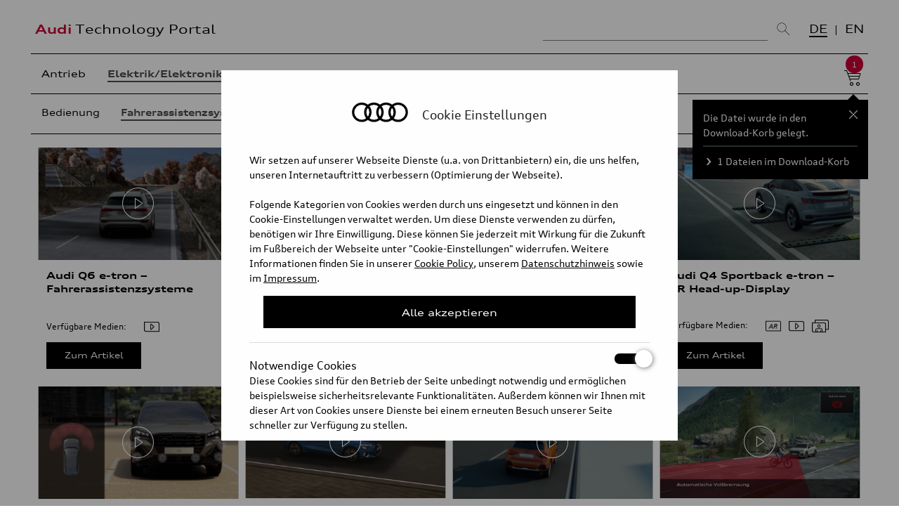

--- FILE ---
content_type: text/html; charset=UTF-8
request_url: https://www.audi-technology-portal.de/de/elektrik-elektronik/fahrerassistenzsysteme/?c=video:1242
body_size: 18711
content:
	
    	
	
		






    
    

					
							
				

					
	
	
		

		
	

<!DOCTYPE html>

<html lang="de">

<head>
<meta charset="utf-8">
<title>Fahrerassistenzsysteme - Audi Technology Portal</title>
<meta name="description" content="">
<meta name="keywords" content="">
<meta content="initial-scale=1, width=device-width" name="viewport">
<meta property="og:site_name" content="Audi Technology Portal">
<meta property="og:type" content="website">
<meta property="og:image" content="">
<meta name="debug" content="category">

	
	    

<link type="text/css" href="/inc/css/reset.css" rel="stylesheet" media="all">
<link type="text/css" href="/inc/fonts/auditype/stylesheet.css" rel="stylesheet" media="all">
<link type="text/css" href="/inc/css/default.css?v=0.1" rel="stylesheet" media="all">
<link type="text/css" href="/inc/css/media_queries.css?v=0.1" rel="stylesheet" media="all">
<link type="text/css" href="/inc/css/jquery-ui.min.css" rel="stylesheet" media="all">
<!--[if lte IE 8]><script type="text/javascript" src="http://html5shiv.googlecode.com/svn/trunk/html5.js"></script><![endif]-->
<link rel="stylesheet" href="/inc/mediaelement/mediaelementplayer.min.css" />
<link rel="stylesheet" href="/inc/mediaelement/vdt.css" />
<script type="text/javascript" src="/inc/js/jquery-1.10.2.min.js"></script>
<script type="text/javascript" src="/inc/js/jquery-ui.min.js"></script>
<script type="text/javascript" src="/inc/js/jquery-scrolltofixed-min.js"></script>
<script type="text/javascript" src="/inc/js/jquery.isotope.min.js"></script>
<script type="text/javascript" src="/inc/js/jquery.history.js"></script>
<script type="text/javascript" src="/inc/js/purl.js"></script>
<script type="text/javascript" src="/inc/mediaelement/mediaelement-and-player.min.js"></script>
<script type="text/javascript" src="/inc/mediaelement/mep-feature-qualities.js"></script>
<script type="text/javascript" src="/inc/mediaelement/mep-feature-loop.js"></script>
<script type="text/javascript" src="/inc/js/enquire.js"></script>
<script type="text/javascript" src="/inc/js/jquery.reel.js"></script>
<script type="text/javascript" src="/inc/js/jquery.sudoSlider.min.js"></script>
<script type="text/javascript" src="/inc/addons/lightbox/js/lightbox.js"></script>
<script type="text/javascript" src="https://www.audi-technology-portal.de/js/scripts.js"></script>  

<link rel="icon" type="image/x-icon" href="/inc/favicon.ico"/>
<style>
.mejs-container {
    background: #000;
}
.mejs-container-fullscreen .mejs-mediaelement, .mejs-container-fullscreen video {
   width: 100% !important;
   height: auto !important;
    position: absolute;
    top: 50%;
    -moz-transform: translateY(50%);
    -webkit-transform: translateY(50%);
    -o-transform: translateY(50%);
    -ms-transform: translateY(50%);
    transform: translateY(-50%);
}
b { font-weight: bold; }
.chapters li.controls {
  position: relative;
  bottom:inherit;
  left: inherit;
  right: inherit;
}
</style>

<script>
if(document.cookie.indexOf('atp-c-statistic=true') > -1){
  (function(i,s,o,g,r,a,m){i['GoogleAnalyticsObject']=r;i[r]=i[r]||function(){(i[r].q=i[r].q||[]).push(arguments)},i[r].l=1*new Date();a=s.createElement(o),
  m=s.getElementsByTagName(o)[0];a.async=1;a.src=g;m.parentNode.insertBefore(a,m)
  })(window,document,'script','//www.google-analytics.com/analytics.js','ga');
  ga('create', 'UA-52880469-1', 'auto');
  ga('send', 'pageview');
  <!-- Matomo -->
  var _paq = window._paq = window._paq || [];
  _paq.push(['trackPageView']);
  _paq.push(['enableLinkTracking']);
  (function() {
    var u="https://stats.audi-mediacenter.com/";
    _paq.push(['setTrackerUrl', u+'matomo.php']);
    _paq.push(['setSiteId', '48']);
    var d=document, g=d.createElement('script'), s=d.getElementsByTagName('script')[0];
    g.async=true; g.src=u+'matomo.js'; s.parentNode.insertBefore(g,s);
  })();
<!-- End Matomo Code -->
}
</script>
</head>



<body  data-logo="" id="category">

<header id="site-header">
	<div class="container">
		<div id="logos"> 
		<!--<a href="http://www.audi-technology-portal.de/de/" id="logo-1">Audi</a>--> 
		
		<a href="/de/" id="logo-2"><span>Audi</span> Technology Portal</a>
		
		</div>
		
		<div class="site-search">
		
			<form id="desktop-search-form" action="/de/suche" class="nonmobile">
			
				<input type="text" placeholder="Suchen..." name="query" id="search-field">
				<button type="submit"><img src="/images/layout/icons2020/search-large.png" alt=""></button>
			
			<input type="hidden" name="search-filter-all" value="0">
			<input type="hidden" name="search-filter-videos" value="0">
			<input type="hidden" name="search-filter-images" value="0">
			<input type="hidden" name="search-filter-turntables" value="0">
			<input type="hidden" name="search-lang" id="search-lang" value="de">

				<label for="search-filter-all"><input type="checkbox" name="search-filter-all" id="search-filter-all" value="1" checked> Alle Medien</label>

			
			
				<label for="search-filter-videos"><input type="checkbox" name="search-filter-videos" id="search-filter-videos" value="1"> Videos</label>
			
			
			
				<label for="search-filter-images"><input type="checkbox" name="search-filter-images" id="search-filter-images" value="1"> Bilder</label>
			
			
			
				<label for="search-filter-turntables"><input type="checkbox" name="search-filter-turntables" id="search-filter-turntables" value="1"> 360° SlideView</label>
			
				<div id="search-suggestions">
					<ol></ol>
					<a href="javascript:void(0);" title="Vorschläge schließen" class="close">Vorschläge schließen</a>
				</div>
			 
			</form>

		</div>
		
				
		
		<ul class="language" data-url="">
			
						<li class="on"><a href="https://www.audi-technology-portal.de/de/" target="_self">DE</a></li>
						
		
			
							<li><a href="https://www.audi-technology-portal.de//en/driver-assistant-systems" target="_self">EN</a></li>
								
		</ul>
			
	</div>
	<div class="container mobile">
		
		<div id="site-search" class="site-search">
				
			<form id="mobile-search-form" action="/de/suche" class="mobile">
			<input type="text" id="search-field-mobile" minlength="2" placeholder="Suchen..." name="query"> 
			<button type="submit"><img src="/images/layout/icons2020/search-large.png" alt=""></button>
			<input type="hidden" value="true" name="mobile-search">
			<input type="hidden" id="search-lang" value="de" name="search-lang">
						<a href="/de/download-korb" class="cart-link">Download-Korb <small>1</small></a>
						<a href="javascript:void(0);" class="toggle-navigation" title="Navigation anzeigen" style="display: inline;">
			<span></span>

            <span></span>

            <span></span>
			</a>
			</form>
		</div>
		
		
		<div id="site-navigation">
			<nav class="mobile">
				<p>Kategorie/Unterkategorie</p>
				<form id="mobile-form-nav" action="/atp">	
				
				<select data-name="de" name="lvl1" class="lvl1"><option value="#">Bitte wählen</option>
				<option value="/de/antrieb/">Antrieb</option><option value="/de/elektrik-elektronik/" selected>Elektrik/Elektronik</option><option value="/de/fahrwerk/">Fahrwerk</option><option value="/de/karosserie/">Karosserie</option><option value="/de/mobilitaet-der-zukunft/">Mobilität der Zukunft</option>				
				</select>

				
								<select data-name="elektrik-elektronik" name="lvl2" class="lvl2"><option>Bitte wählen</option>												<option value="/de/elektrik-elektronik/bedienung/">Bedienung</option>																																																																																																																																																																																																																																																																																																																																																																																																																																																																																																																																																																																																																																																																																																																																																																																																																																																																																																																																																																																																																																																																																																																																																																																																																																																																																																																																																																																																																																																																																																																																																																																																																																																																																																																																																																																																																																																																																																																																																																																																																																																																																																																																																																																																																																																																																																																																																																																																																																																																																																																																																																																																																																																																																																																																																																																																																																																																																																																																																																																																																																																																																																																																																																																																																																																																																																																																																																																																																																																																																																																																																																																																																																																																																																																																																																																																																																																																																																																																																																																																																																																																																																																																																																																																																																																																																																																																																																																																																																																																																																																																																																																																																																																																																																																																																																																																																																																																																																																																																																																																																																																																																																																																																																																																																																																																																																																																																																																																																																																																																																																																																																																																																																																																																																																																																																																																																																																																																																																																																																																																																																																																																																																																																																																																																																																																																																																																																																																																																																																																																																																																																																																																																																																																																																																																																																																																																																																																																																																																																																																																																																																																																																																																																																																																																																																																																																																																																																																																																																																																																																																																																																																																																																																																																																																																																																																																																																																																																																																																																																																																																																																																																																																																																																																																																																																																																																																																																																																																																																																																																																																																																																																																																																																																																																																																																																																																																																																																																																																																																																																																																																																																																																																																																																																																																																																																																																																																																																																																																																																																																																																																																																																																																																																																																																																																																																																																																																																																																																																																																																																																																																																																																																																																																																																																																																																																																																																																																																																																																																																																																																																																																																																																																																																																																																																																																																																																																																																																																																																																																																																																																																																																																																																																																																																																																																																																																																																																																																																																																																																																																																																																																																																																																																																																																																																																																																																																																																																																																																																																																																																																																																																																																																																																																																																																																																																																																																																																																																																																																																																																																																																																																																																																																																																																																																																																																																																																																																																																																																																																																																																																																																																																																																																																																																																																																																																																																																																																																																																																																																																																																																																																																																																																																																																																																																																																																																																																																																																																																																																																																																																																																																																																																																																																																																																																																																																																																																																																																																																																																																																																																																																																																																																																																																																																																																																																																																																																																																																																																																																																																																																																																																																																																																																																																																																																																																																																																																																																																																																																																																																																																																																																																																																																																																																																																																																																																																																																																																																																																																																																																																																																																																																																																																																																																																																																																																																																																																																																																																																																																																																																																																																																																																																																																																																																																																																																																																																																																																																																																																																																																																																																																																																																																																																																																																																																																																																																																																																																																																																																																																																																																																																																																																																																																																																																																																																																																																																																																																																																																																																																																																																																																																																																																																																																																																																																																																																																																																																																																																																																																																																																																																																																																																																																																																																																																																																																																																																																																																																																																																																																																																																																																																																																																																																																																																																																																																																																																																																																																																																																																																																																																																																																																																																																																																																																																																																																																																																																																																																																																																																																																																																																																																																																																																																																																																																																																																																																																																																																																																																																																																																																																																																																																																																																																																																																																																																																																																																																																																																																																																																																																																																																																																																																																																																																																																																																																																																																																																																																																																																																																																																																																																																																																																																																																																																																																																																<option value="/de/elektrik-elektronik/fahrerassistenzsysteme/" selected>Fahrerassistenzsysteme</option>																																																																																																																																																																																																																																																																																																																																																																																																																																																																																																																																																																																																																																																																																																																																																																																																																																																																																																																																																																																																																																																																																																																																																																																																																																																																																																																																																																																																																																																																																																																																																																																																																																																																																																																																																																																																																																																																																																																																																																																																																																																																																																																																																																																																																																																																																																																																																																																																																																																																																																																																																																																																																																																																																																																																																																																																																																																																																																																																																																																																																																																																																																																																																																																																																																																																																																																																																																																																																																																																																																																																																																																																																																																																																																																																																																																																																																																																																																																																																																																																																																																																																																																																																																																																																																																																																																																																																																																																																																																																																																																																																																																																																																																																																																																																																																																																																																																																																																																																																																																																																																																																																																																																																																																																																																																																																																																																																																																																																																																																																																																																																																																																																																																																																																																																																																																																																																																																																																																																																																																																																																																																																																																																																																																																																																																																																																																																																																																																																																																																																																																																																																																																																																																																																																																																																																																																																																																																																																																																																																																																																																																																																																																																																																																																																																																																																																																																																																																																																																																																																																																																																																																																																																																																																																																																																																																																																																																																																																																																																																																																																																																																																																																																																																																																																																																																																																																																																																																																																																																																																																																																																																																																																																																																																																																																																																																																																																																																																																																																																																																																																																																																																																																																																																																																																																																																																																																																																																																																																																																																																																																																																																																																																																																																																																																																																																																																																																																																																																																																																																																																																																																																																																																																																																																																																																																																																																																																																																																																																																																																																																																																																																																																																																																																																																																																																																																																																																																																																																																																																																																																																																																																																																																																																																																																																																																																																																																																																																																																																																																																																																																																																																																																																																																																																																																																																																																																																																																																																																																																																																																																																																																																																																																																																																																																																																																																																																																																																																																																																																																																																																																																																																																																																																																																																																																																																																																																																																																																																																																																																																																																																																																																																																																																																																																																																																																																																																																																																																																																																																																																																																																																																																																																																																																																																																																																																																																																																																																																																																																																																																																																																																																																																																																																																																																																																																																																																																																																																																																																																																																																																																																																																																																																																																																																																																																																																																																																																																																																																																																																																																																																																																																																																																																																																																																																																																																																																																																																																																																																																																																																																																																																																																																																																																																																																																																																																																																																																																																																																																																																																																																																																																																																																																																																																																																																																																																																																																																																																																																																																																																																																																																																																																																																																																																																																																																																																																																																																																																																																																																																																																																																																																																																																																																																																																																																																																																																																																																																																																																																																																																																																																																																																																																																																																																																																																																																																																																																																																																																																																																																																																																																																																																																																																																																																																																																																																																																																																																																																																																																																																																																																																																																																																																																																																																																																																																																																																																																																																																																																																																																																																																																																																																																																																																																																																																																																																																																																																																																																																																																																																																																																																																																																																																																																																																																																																																																																																																																																																																																																																																																																																																																																																																																																																																																																																																																																																																																																																																																																																																																																																																																																																																																																																																																																																																																																																																																																																																																																																																																																																																																																																																																																																																																																																																																																																																																																																																																																																																																																																																																																																																																																																																																																																																																																																																																																																																																																																																																																																																																																																																																																																																																																																																																																																																																																																																																																																																																																																																																																																																																																																																																																																																																																																																																																																																																																																																																																																																																																																																																																																																																																																																																																																																																																																																																																																																																																																																																<option value="/de/elektrik-elektronik/lichttechnologie/">Lichttechnologie</option>																																																																																																																																																																																																																																																																																																																																																																																																																																																																																																																																																																																																																																																																																																																																																																																																																																																																																																																																																																																																																																																																																																																																																																																																																																																																																																																																																																																																																																																																																																																																																																																																																																																																																																																																																																																																																																																																																																																																																																																																																																																																																																																																																																																																																																																																																																																																																																																																																																																																																																																																																																																																																																																																																																																																																																																																																																																																																																																																																																																																																																																																																																																																																																																																																																																																																																																																																																																																																																																																																																																																																																																																																																																																																																																																																																																																																																																																																																																																																																																																																																																																																																																																																																																																																																																																																																																																																																																																																																																																																																																																																																																																																																																																																																																																																																																																																																																																																																																																																																																																																																																																																																																																																																																																																																																																																																																																																																																																																																																																																																																																																																																																																																																																																																																																																																																																																																																																																																																																																																																																																																																																																																																																																																																																																																																																																																																																																																																																																																																																																																																																																																																																																																																																																																																																																																																																																																																																																																																																																																																																																																																																																																																																																																																																																																																																																																																																																																																																																																																																																																																																																																																																																																																																																																																																																																																																																																																																																																																																																																																																																																																																																																																																																																																																																																																																																																																																																																																																																																																																																																																																																																																																																																																																																																																																																																																																																																																																																																																																																																																																																																																																																																																																																																																																																																																																																																																																																																																																																																																																																																																																																																																																																																																																																																																																																																																																																																																																																																																																																																																																																																																																																																																																																																																																																																																																																																																																																																																																																																																																																																																																																																																																																																																																																																																																																																																																																																																																																																																																																																																																																																																																																																																																																																																																																																																																																																																																																																																																																																																																																																																																																																																																																																																																																																																																																																																																																																																																																																																																																																																																																																																																																																																																																																																																																																																																																																																																																																																																																																																																																																																																																																																																																																																																																																																																																																																																																																																																																																																																																																																																																																																																																																																																																																																																																																																																																																																																																																																																																																																																																																																																																																																																																																																																																																																																																																																																																																																																																																																																																																																																																																																																																																																																																																																																																																																																																																																																																																																																																																																																																																																																																																																																																																																																																																																																																																																																																																																																																																																																																																																																																																																																																																																																																																																																																																																																																																																																																																																																																																																																																																																																																																																																																																																																																																																																																																																																																																																																																																																																																																																																																																																																																																																																																																																																																																																																																																																																																																																																																																																																																																																																																																																																																																																																																																																																																																																																																																																																																																																																																																																																																																																																																																																																																																																																																																																																																																																																																																																																																																																																																																																																																																																																																																																																																																																																																																																																																																																																																																																																																																																																																																																																																																																																																																																																																																																																																																																																																																																																																																																																																																																																																																																																																																																																																																																																																																																																																																																																																																																																																																																																																																																																																																																																																																																																																																																																																																																																																																																																																																																																																																																																																																																																																																																																																																																																																																																																																																																																																																																																																																																																																																																																																																																																																																																																																																																																																																																																																																																																																																																																																																																																																																																																																																																																																																																																																																																																																																																																																																																																																																																																																																																																																																																																																																																																																																																																																																																																																																																																																																																																																																																																																																																																																																																																																																																																																																																																																																																																																																																																																																																																																																																																																																																																																																																																																																																																																																																																																																																																																																																																																																																																																																																																																																																																																																																																																																																																																																																																																																																																																																																																																																																																																																																																																																																																																																																																																																																																																																																																																																																																																																																																																																																																																																																																																																																																																																																																																																																																																																																																																																																																																																																																																																																																																																																																																																																																																																																																																																																																																																																																																																																																																																																																																																																																																																																																																																																																																																																																																																																																																																																																																																																																																																																																																																																																																																																																																																																																																																																																																																																																																																																																																																																																																																																																																																																																																																																																																																																																																																																																																																																																																																																																																																																																																																																																																																																																																																																																																																																																																																																																																																																																																																																																																																																																																																																																																																																																																																																																																																																																																																																																																																																																																																																																																																																																																																																																																																																																																																																																																																																																																																																																																																																																																																																																																																																																																																																																																																																																																																																																																																																																																																																																																																																																																																																																																																																																																																																																																																																																																																																																																																																																																																																																																																																																																																																																																																																																																																																																																																																																																																																																																																																																																																																																																																																																																																																																																																																																																																																<option value="/de/elektrik-elektronik/multimedia/">Multimedia</option>																																																																																																																																																																																																																																																																																																																																																																																																																																																																																																																																																																																																																																																																																																																																																																																																																																																																																																																																																																																																																																																																																																																																																																																																																																																																																																																																																																																																																																																																																																																																																																																																																																																																																																																																																																																																																																																																																																																																																																																																																																																																																																																																																																																																																																																																																																																																																																																																																																																																																																																																																																																																																																																																																																																																																																																																																																																																																																																																																																																																																																																																																																																																																																																																																																																																																																																																																																																																																																																																																																																																																																																																																																																																																																																																																																																																																																																																																																																																																																																																																																																																																																																																																																																																																																																																																																																																																																																																																																																																																																																																																																																																																																																																																																																																																																																																																																																																																																																																																																																																																																																																																																																																																																																																																																																																																																																																																																																																																																																																																																																																																																																																																																																																																																																																																																																																																																																																																																																																																																																																																																																																																																																																																																																																																																																																																																																																																																																																																																																																																																																																																																																																																																																																																																																																																																																																																																																																																																																																																																																																																																																																																																																																																																																																																																																																																																																																																																																																																																																																																																																																																																																																																																																																																																																																																																																																																																																																																																																																																																																																																																																																																																																																																																																																																																																																																																																																																																																																																																																																																																																																																																																																																																																																																																																<option value="/de/elektrik-elektronik/sicherheitssysteme/">Sicherheitssysteme</option>																																																																																																																																																																																																																																																																																																																																																																																																																																																																																																																																																																																																																																																																																																																																																																																																																																																																																																																																																																																																																																																																																																																																																																																																																																																																																																																																																																																																																																																																																																																																																																																																																																																																																																																																																																																																																																																																																																																																																																																																																																																																																																																																																																																																																																																																																																																																																																																																																																																																																																																																																																																																																																																																																																																																																																																																																																																																																																																																																																																																																																																																																																																																																																																																																																																																																																																																																																																																																																																																																																																																																																																																																																																																																																																																																																																																																																																																																																																																																																																																																																																																																																																																																																																																																																																																																																																																																																																																																																																																																																																																																																																																																																																																																																																																																																																																																																																																																																																																																																																																																																																																																																																																																																																																																																																																																																																																																																																																																																																																																																																																																																																																																																																																																																																																																																																																																																																																																																																																																																																																																																																																																																																																																																																																																																																																																																																																																																																																																																																																																																																																																																																																																																																																																																																																																																																																																																																																																																																																																																																																																																																																																																																																																																																																																																																																																																																																																																																																																																																																																																																																																																																																																																																																																																																																																																																																																																																																																																																																																																																																																																																																																																																																																																																																																																																																																																																																																																																																																																																																																																																																																																																																																																																																																																																																																																																																																																																																																																																																																																																																																																																																																																																																																																																																																																																																																																																																																																																																																																																																																																																																																																																																																																																																																																																																																																																																																																																																																																																																																																																																																																																																																																																																																																																																																																																																																																																																																																																																																																																																																																																																																																																																																																																																																																																																																																																																																																																																																																																																																																																																																																																																																																																																																																																																																																																																																																																																																																																																																																																																																																																																																																																																																																																																																																																																																																																																																																																																																																																																																																																																																																																																																																																																																																																																																																																																																																																																																																																																																																																																																																																																																																																																																																																																																																																																																																																																																																																																																																																																																																																																																																																																																																																																																																																																																																																																																																																																																																																																																																																																																																																																																																																																																																																																																																																																																																																																																																																																																																																																																																																																																																																																																																																																																																																																																																																																																																																																																																																																																																																																																																																																																																																																																																																																																																																																																																																																																																																																																																																																																																																																																																																																																																																																																																																																																																																																																																																																																																																																																																																																																																																																																																																																																																																																																																																																																																																																																																																																																																																																																																																																																																																																																																																																																																																																																																																																																																																																																																																																																																																																																																																																																																																																																																																																																																																																																																																																																																																																																																																																																																																																																																																																																																																																																																																																																																																																																																																																																																																																																																																																																																																																																																																																																																																																																																																																																																																																																																																																																																																																																																																																																																																																																																																																																																																																																																																																																																																																																																																																																																																																																																																																																																																																																																																																																																																																																																																																																																																																																																																																																																																																																																																																																																																																																																																																																																																																																																																																																																																																																																																																																																																																																																																																																																																																																																																																																																																																																																																																																																																																																																																																																																																																																																																																																																																																																																																																																																																																																																																																																																																																																																																																																																																																																																																																																																																																																																																																																																																																																																																																																																																																																																																																																																																																																																																																																																																																																																																																																																																																																																																																																																																																																																																																																																																																																																																																																																																																																																																																																																																																																																																																																																																																																																																																																																																																																																																																																																</select>
				
				
				</form>
			</nav>
		</div>
		
	</div>
</header>

<div id="container">
	

	
    <header id="page-header" data-type="intro">
	
	
	

	
	<div id="navigation-and-search" class="desktop">
		
		
		<div id="site-navigation">
			  
		<nav class="nonmobile">
	    
			<ul class="main-navigation">	
			
			
						
						<li class=""><a data-sort="1603460040" href="/de/antrieb">Antrieb</a>
								</li><li class="on"><a data-sort="1603460400" href="/de/elektrik-elektronik">Elektrik/Elektronik</a>
								</li><li class=""><a data-sort="1603461300" href="/de/fahrwerk">Fahrwerk</a>
								</li><li class=""><a data-sort="1603465560" href="/de/karosserie">Karosserie</a>
								</li><li class=""><a data-sort="1603466460" href="/de/mobilitaet-der-zukunft">Mobilität der Zukunft</a>
								</li>				

				
						
			</ul>
			
							<div id="cart-icon">
					<a href="/de/download-korb" class="cart-link">Warenkorb <small>1</small></a>
					
					<div id="cart-icon-notification">
					<div id="cart-icon-notification-content">
						<p>Die Datei wurde in den Download-Korb gelegt.</p>
						
						<p><a href="/de/download-korb">1 Dateien im Download-Korb</a></p>
						
						<a href="javascript:void(0);" title="Fenster schließen" class="close">Fenster schließen</a>
					</div>
					</div>
				</div>
								
			<div class="sub-navigation"><ul id="nav-sub"><li class="level-1 first" id="nav-sub-de-elektrik-elektronik-bedienung"><a data-id="2452" data-level="1" data-filter=".bedienung" href="/de/elektrik-elektronik#filter=bedienung">Bedienung</a></li><li class="level-1 parent-here" id="nav-sub-de-elektrik-elektronik-fahrerassistenzsysteme"><a data-id="2455" data-level="1" data-filter=".fahrerassistenzsysteme" href="/de/elektrik-elektronik#filter=fahrerassistenzsysteme">Fahrerassistenzsysteme</a></li><li class="level-1" id="nav-sub-de-elektrik-elektronik-lichttechnologie"><a data-id="2458" data-level="1" data-filter=".lichttechnologie" href="/de/elektrik-elektronik#filter=lichttechnologie">Lichttechnologie</a></li><li class="level-1" id="nav-sub-de-elektrik-elektronik-multimedia"><a data-id="2461" data-level="1" data-filter=".multimedia" href="/de/elektrik-elektronik#filter=multimedia">Multimedia</a></li><li class="level-1" id="nav-sub-de-elektrik-elektronik-sicherheitssysteme"><a data-id="2464" data-level="1" data-filter=".sicherheitssysteme" href="/de/elektrik-elektronik#filter=sicherheitssysteme">Sicherheitssysteme</a></li></ul></div>		</nav>
						
		</div>
			
	</div>
    </header>
	
	<div id="content">
	
	


<div id="iso-chapter" data-tmpl="category-new-24">

<ul class="chapters">
			
								
									
									
									
									
									
									
									
									
									
									
									
									
									
									
									
									
									
									
									
									
									
									
									
									
									
									
									
									
									
									
									
									
									
									
									
									
									
									
									
									
									
									
									
									
									
									
									
									
									
									
									
									
									
									
									
									
									
									
									
									
									
									
									
									
									
									
									
									
									
									
									
									
									
									
									
									
									
									
									
									
									
									
									
									
									
									
									
									
									
									
									
									
									
									
									
									
									
									
									
									
									
									
									
									
									
									
									
									
									
									
									
									
									
									
									
									
									
									
									
									
									
									
									
									
									
									
									
									
									
									
									
									
									
									
									
									
									
									
									
									
									
									
									
									
									
									
									
									
									
									
									
									
									
									
									
									
									
									
									
									
									
									
									
									
									
									
									
									
									
									
									
									
									
									
									
									
									
									
									
									
									
									
									
									
									
									
									
									
									
									
									
									
									
									
									
									
									
									
									
									
									
									
									
									
									
									
									
									
									
									
									
									
									
									
									
									
									
									
									
									
									
									
									
									
									
									
									
									
									
									
									
									
									
									
									
									
									
									
									
									
									
									
									
									
									
									
									
									
									
									
									
									
									
									
									
									
									
									
									
									
									
									
									
									
									
									
									
									
									
									
									
									
									
									
									
									
									
									
									
									
									
									
									
									
									
									
									
									
									
									
									
									
									
									
									
									
									
									
									
									
									
									
									
									
									
									
									
									
									
									
									
									
									
									
									
									
									
									
									
									
									
									
									
									
									
									
									
									
									
									
									
									
									
									
									
									
									
									
									
									
									
									
									
									
									
									
									
									
									
									
									
									
									
									
									
									
									
									
									
									
									
									
									
									
									
									
									
									
									
									
									
									
									
									
									
									
									
									
									
									
									
									
									
									
									
									
									
									
									
									
									
									
									
									
									
									
									
									
									
									
									
									
									
									
									
									
									
									
									
									
									
									
									
									
									
									
									
								
				
	
		
				
			
		
				
			
		
				
			
		
				
			
		
				
			
		
				
			
		
				
			
		
				 
	

	
	  
	  <li data-entry-id="4977" class="default-chapter item fahrerassistenzsysteme">
	  	
	
	
    
	<a href="#" class="chapter-media-link" data-org-entry-id="4977" data-video-id="https://www.audi-technology-portal.de/files/videos/Audi_Q6_e-tron_Assistenzsysteme_DE.mp4" data-uri="/de/elektrik-elektronik/fahrerassistenzsysteme/audi-q6-e-tron-fahrerassistenzsysteme-de">
	
	<figure class="video" data-source="uncached" data-video-mp4="https://www.audi-technology-portal.de/files/videos/Audi_Q6_e-tron_Assistenzsysteme_DE.mp4">
	
	
			    <img src="https://www.audi-technology-portal.de/files/images/_chapter/Audi_Q6_e-tron_-_Fahrerassistenzsysteme.png" alt="Audi Q6 e-tron – Fahrerassistenzsysteme">
	    <figcaption>Audi Q6 e-tron – Fahrerassistenzsysteme</figcaption>
	</figure>
	</a>
	
	
     
    
    
    
    
  
    <div class="chapter-description">
	
	
	<h1 class="chapter-title-desktop"><a href="/de/elektrik-elektronik/fahrerassistenzsysteme/audi-q6-e-tron-fahrerassistenzsysteme-de">Audi Q6 e-tron – Fahrerassistenzsysteme</a></h1>
	<h1 class="chapter-title-mobile"><a href="/de/elektrik-elektronik/fahrerassistenzsysteme/audi-q6-e-tron-fahrerassistenzsysteme-de">Audi Q6 e-tron – Fahrerassistenzsysteme</a></h1>
	    
	
	
	
	<div class="quick-view-text">
	    <p><span style="background-color:rgb(255,255,255);color:rgb(51,51,51);"><strong>Fahrerassistenzsysteme</strong></span></p><p><span style="background-color:rgb(255,255,255);color:rgb(51,51,51);">Was die Fahrerassistenzsysteme des neuen Audi Q6 e-tron betrifft, stellt Audi eine Vielzahl von Funktionen zur Verfügung, die den Alltag erleichtern und die Sicherheit im Straßenverkehr für alle Verkehrsteilnehmenden deutlich steigern. Ein Novum für den Audi Q6 e-tron ist der </span>Adaptive Fahrassistent plus<span style="background-color:rgb(255,255,255);color:rgb(51,51,51);">. Dieser unterstützt die fahrende Person beim Beschleunigen, Bremsen, Halten von Geschwindigkeit und eingestelltem Abstand sowie bei der Spurführung. Dadurch kann der Fahrkomfort speziell auf Langstrecken zunehmen. Das System nutzt verschiedene Sensoren, um das Fahrzeugumfeld permanent zu überwachen. Zu diesen gehören der in der Fahrzeugfront verbaute Radarsensor, die Frontkamera sowie die Ultraschallsensoren. Zudem werden je nach Region hochauflösende Kartendaten und in der Cloud berechnete Schwarmdaten anderer Fahrzeuge zur Verbesserung des Fahrverhaltens verwendet. Aus einer Fusion dieser Informationen berechnet das System den vorausliegenden Streckenverlauf und führt das Fahrzeug durch unterstützende Lenkeingriffe komfortabel und spurmittig durch diesen. Gleichzeitig reagiert das System auf vorausfahrende und einscherende Fahrzeuge mit einer Abstandsregelung und passt zusätzlich die Fahrzeuggeschwindigkeit vorausschauend an Tempolimits sowie an Situationen wie Kurven, Kreuzungen, Kreisverkehre und Rampen (Autobahnzu- und -abfahrten) an. Im Stop-and-go-Verkehr bremst das System bis zum Stillstand und kann je nach Dauer der Standzeit automatisiert wieder anfahren. An Stoppschildern wird die Geschwindigkeit reduziert, um der Person am Steuer ein komfortables Übernehmen der Situation zu ermöglichen. Durch die Vielzahl der einbezogenen Parameter bietet der Adaptive Fahrassistent ein komfortables Fahrerlebnis im gesamten Geschwindigkeitsbereich und in Stausituationen. Funktionsinhalte können je nach Länderverfügbarkeit und Fahrzeugkonfiguration abweichen.</span></p>
	</div>
	
	<dl class="available-media">
	    <dt>Verfügbare Medien:</dt>
	    <dd>
		
	    
	    
	    <img src="/images/layout/media_icons/videos.png" width="22" height="19" alt="Für diesen Artikel sind Videos vorhanden" title="Für diesen Artikel sind Videos vorhanden">
	    
	    
	    </dd>
	</dl>
	
	<a data-uri="/de/elektrik-elektronik/fahrerassistenzsysteme/audi-q6-e-tron-fahrerassistenzsysteme-de" id="chapter4977" data-entry-id="4977" href="javascript:void(0);" class="quick-view-link"><strong>Quick</strong> View</a>
	
	<a href="/de/elektrik-elektronik/fahrerassistenzsysteme/audi-q6-e-tron-fahrerassistenzsysteme-de" class="more">Zum Artikel</a>
	
	</div>
    </li>


 
				
			
		
				
			
		
				
			
		
				
			
		
				
			
		
				
			
		
				
			
		
				
			
		
				
			
		
				
			
		
				 
	

	
	  
	  <li data-entry-id="4409" class="default-chapter item fahrerassistenzsysteme">
	  	
	
	
    
	<a href="#" class="chapter-media-link" data-org-entry-id="4409" data-video-id="https://www.audi-technology-portal.de/files/videos/0629_040_Q8_FAS_MSTR_GER.mp4" data-uri="/de/elektrik-elektronik/fahrerassistenzsysteme/audi-q8-assistenzpaket-parken-plus-und-adaptiver-geschwindigkeitsassistent-de">
	
	<figure class="video" data-source="uncached" data-video-mp4="https://www.audi-technology-portal.de/files/videos/Audi_Q8_FAS_DE.mp4">
	
	
			    <img src="https://www.audi-technology-portal.de/files/images/_chapter/Q8_FAS.jpg" alt="Audi Q8 – Assistenzpaket Parken plus und adaptiver Geschwindigkeitsassistent">
	    <figcaption>Audi Q8 – Assistenzpaket Parken plus und adaptiver Geschwindigkeitsassistent</figcaption>
	</figure>
	</a>
	
	
     
    
    
    
    
  
    <div class="chapter-description">
	
	
	<h1 class="chapter-title-desktop"><a href="/de/elektrik-elektronik/fahrerassistenzsysteme/audi-q8-assistenzpaket-parken-plus-und-adaptiver-geschwindigkeitsassistent-de">Audi Q8 – Assistenzpaket Parken plus und adaptiver Geschwindigkeitsassistent</a></h1>
	<h1 class="chapter-title-mobile"><a href="/de/elektrik-elektronik/fahrerassistenzsysteme/audi-q8-assistenzpaket-parken-plus-und-adaptiver-geschwindigkeitsassistent-de">Audi Q8 – Assistenzpaket Parken plus und adaptiver Geschwindigkeitsassistent</a></h1>
	    
	
	
	
	<div class="quick-view-text">
	    <p>Diese Animation zeigt die Funktionsweise verschiedener Assistenzsysteme des Audi Q8. Dazu gehören unter anderem der Remote Parkassistent plus, der komfortables Ein- und Ausparken auch in engen Parklücken ermöglicht und der adaptive Geschwindigkeitsassistent, der den Abstand zum vorausfahrenden Verkehr in fünf wählbaren Distanzstufen hält.</p>
	</div>
	
	<dl class="available-media">
	    <dt>Verfügbare Medien:</dt>
	    <dd>
		
	    
	    
	    <img src="/images/layout/media_icons/videos.png" width="22" height="19" alt="Für diesen Artikel sind Videos vorhanden" title="Für diesen Artikel sind Videos vorhanden">
	    
	    
	    </dd>
	</dl>
	
	<a data-uri="/de/elektrik-elektronik/fahrerassistenzsysteme/audi-q8-assistenzpaket-parken-plus-und-adaptiver-geschwindigkeitsassistent-de" id="chapter4409" data-entry-id="4409" href="javascript:void(0);" class="quick-view-link"><strong>Quick</strong> View</a>
	
	<a href="/de/elektrik-elektronik/fahrerassistenzsysteme/audi-q8-assistenzpaket-parken-plus-und-adaptiver-geschwindigkeitsassistent-de" class="more">Zum Artikel</a>
	
	</div>
    </li>


 
				
			
		
				
			
		
				
			
		
				
			
		
				 
	

	
	  
	  <li data-entry-id="3843" class="default-chapter item fahrerassistenzsysteme">
	  	
	
	
    
	<a href="#" class="chapter-media-link" data-org-entry-id="3843" data-video-id="https://www.audi-technology-portal.de/files/videos/A8L_Parkassistent_DE_h264.mp4" data-uri="/de/elektrik-elektronik/fahrerassistenzsysteme/audi-a8-remote-parkassistent-plus-de">
	
	<figure class="video" data-source="uncached" data-video-mp4="https://www.audi-technology-portal.de/files/videos/A8L_Parkassistent_DE_h264.mp4">
	
	
			    <img src="https://www.audi-technology-portal.de/files/images/_chapter/tn_A8L_Parkassistent_.png" alt="Audi A8L – Parkassistent">
	    <figcaption>Audi A8L – Parkassistent</figcaption>
	</figure>
	</a>
	
	
     
    
    
    
    
  
    <div class="chapter-description">
	
	
	<h1 class="chapter-title-desktop"><a href="/de/elektrik-elektronik/fahrerassistenzsysteme/audi-a8-remote-parkassistent-plus-de">Audi A8 – Remote Parkassistent Plus</a></h1>
	<h1 class="chapter-title-mobile"><a href="/de/elektrik-elektronik/fahrerassistenzsysteme/audi-a8-remote-parkassistent-plus-de">Audi A8 – Remote Parkassistent Plus</a></h1>
	    
	
	
	
	<div class="quick-view-text">
	    <p>Im überarbeiteten Audi A8 stehen rund 40 Fahrerassistenzsysteme zur Verfügung. Einige von ihnen – darunter die Sicherheitssysteme Audi pre sense basic und Audi pre sense front – gehören zum Serienumfang, die optionalen Ausstattungen sind in die Pakete „Parken“, „Stadt“ und „Tour“ geclustert.</p>
	</div>
	
	<dl class="available-media">
	    <dt>Verfügbare Medien:</dt>
	    <dd>
		
	    
	    
	    <img src="/images/layout/media_icons/videos.png" width="22" height="19" alt="Für diesen Artikel sind Videos vorhanden" title="Für diesen Artikel sind Videos vorhanden">
	    
	    
	    </dd>
	</dl>
	
	<a data-uri="/de/elektrik-elektronik/fahrerassistenzsysteme/audi-a8-remote-parkassistent-plus-de" id="chapter3843" data-entry-id="3843" href="javascript:void(0);" class="quick-view-link"><strong>Quick</strong> View</a>
	
	<a href="/de/elektrik-elektronik/fahrerassistenzsysteme/audi-a8-remote-parkassistent-plus-de" class="more">Zum Artikel</a>
	
	</div>
    </li>


 
				
			
		
				
			
		
				
			
		
				
			
		
				
			
		
				 
	

	
	  
	  <li data-entry-id="3333" class="default-chapter item fahrerassistenzsysteme">
	  	
	
	
    
	<a href="#" class="chapter-media-link" data-org-entry-id="3333" data-video-id="https://www.audi-technology-portal.de/files/videos/2021-04-06_Audi_Q4_e-tron_AR-HUD_DE.mp4" data-uri="/de/elektrik-elektronik/fahrerassistenzsysteme/audi-q4-e-tron-ar-hud-de">
	
	<figure class="video" data-source="uncached" data-video-mp4="https://www.audi-technology-portal.de/files/videos/2021-04-06_Audi_Q4_e-tron_AR-HUD_DE.mp4">
	
	
			    <img src="https://www.audi-technology-portal.de/files/images/_chapter/tn_q4_AR_HUD.jpg" alt="Audi Q4 Sportback e-tron – AR Head-up-Display">
	    <figcaption>Audi Q4 Sportback e-tron – AR Head-up-Display</figcaption>
	</figure>
	</a>
	
	
     
    
    
    
    
  
    <div class="chapter-description">
	
	
	<h1 class="chapter-title-desktop"><a href="/de/elektrik-elektronik/fahrerassistenzsysteme/audi-q4-e-tron-ar-hud-de">Audi Q4 Sportback e-tron – AR Head-up-Display</a></h1>
	<h1 class="chapter-title-mobile"><a href="/de/elektrik-elektronik/fahrerassistenzsysteme/audi-q4-e-tron-ar-hud-de">Audi Q4 Sportback e-tron – AR Head-up-Display</a></h1>
	    
	
	
	
	<div class="quick-view-text">
	    <p>Mit dem optionalen Augmented Reality Head-up-Display im Q4 e-tron macht Audi einen großen Schritt in der Anzeige-Technologie. Es spiegelt in zwei voneinander getrennten Ebenen – dem Status- und dem Augmented Reality (AR)-Bereich – wichtige Informationen über die Windschutzscheibe</p>
	</div>
	
	<dl class="available-media">
	    <dt>Verfügbare Medien:</dt>
	    <dd>
		
		<img src="/files/images/_thumbs/AR-small_gt.png" width="22" height="22" alt="{de-chapter-ar-available}" title="{de-chapter-ar-available}">
		
	    
	    
	    <img src="/images/layout/media_icons/videos.png" width="22" height="19" alt="Für diesen Artikel sind Videos vorhanden" title="Für diesen Artikel sind Videos vorhanden">
	    
	    
	    <img src="/images/layout/media_icons/images.png" width="24" height="19" alt="Für diesen Artikel sind Bilder vorhanden" title="Für diesen Artikel sind Bilder vorhanden">
	    
	    </dd>
	</dl>
	
	<a data-uri="/de/elektrik-elektronik/fahrerassistenzsysteme/audi-q4-e-tron-ar-hud-de" id="chapter3333" data-entry-id="3333" href="javascript:void(0);" class="quick-view-link"><strong>Quick</strong> View</a>
	
	<a href="/de/elektrik-elektronik/fahrerassistenzsysteme/audi-q4-e-tron-ar-hud-de" class="more">Zum Artikel</a>
	
	</div>
    </li>


 
				
			
		
				
			
		
				
			
		
				
			
		
				
			
		
				
			
		
				
			
		
				 
	

	
	  
	  <li data-entry-id="2734" class="default-chapter item fahrerassistenzsysteme">
	  	
	
	
    
	<a href="#" class="chapter-media-link" data-org-entry-id="2734" data-video-id="https://www.audi-technology-portal.de/files/videos/Audi_Q2_Adaptiver_Fahrassistent_mp4_DE.mp4" data-uri="/de/elektrik-elektronik/fahrerassistenzsysteme/audi-q2-adaptiver-fahrassistent">
	
	<figure class="video" data-source="uncached" data-video-mp4="https://www.audi-technology-portal.de/files/videos/Audi_Q2_Adaptiver_Fahrassistent_mp4_DE.mp4">
	
	
			    <img src="https://www.audi-technology-portal.de/files/images/_chapter/tn_q2_afa.png" alt="Audi Q2 – Adaptiver Fahrassistent">
	    <figcaption>Audi Q2 – Adaptiver Fahrassistent</figcaption>
	</figure>
	</a>
	
	
     
    
    
    
    
  
    <div class="chapter-description">
	
	
	<h1 class="chapter-title-desktop"><a href="/de/elektrik-elektronik/fahrerassistenzsysteme/audi-q2-adaptiver-fahrassistent">Audi Q2 – Adaptiver Fahrassistent</a></h1>
	<h1 class="chapter-title-mobile"><a href="/de/elektrik-elektronik/fahrerassistenzsysteme/audi-q2-adaptiver-fahrassistent">Audi Q2 – Adaptiver Fahrassistent</a></h1>
	    
	
	
	
	<div class="quick-view-text">
	    <p>Audi stellt für den optimierten Q2 zahlreiche Fahrerassistenzsysteme bereit. Serie ist das Sicherheitssystem Audi pre sense front, das den Bereich vor dem Auto per Radar überwacht.</p>
	</div>
	
	<dl class="available-media">
	    <dt>Verfügbare Medien:</dt>
	    <dd>
		
	    
	    
	    <img src="/images/layout/media_icons/videos.png" width="22" height="19" alt="Für diesen Artikel sind Videos vorhanden" title="Für diesen Artikel sind Videos vorhanden">
	    
	    
	    </dd>
	</dl>
	
	<a data-uri="/de/elektrik-elektronik/fahrerassistenzsysteme/audi-q2-adaptiver-fahrassistent" id="chapter2734" data-entry-id="2734" href="javascript:void(0);" class="quick-view-link"><strong>Quick</strong> View</a>
	
	<a href="/de/elektrik-elektronik/fahrerassistenzsysteme/audi-q2-adaptiver-fahrassistent" class="more">Zum Artikel</a>
	
	</div>
    </li>


 
				
			
		
				
			
		
				
			
		
				 
	

	
	  
	  <li data-entry-id="2758" class="default-chapter item fahrerassistenzsysteme">
	  	
	
	
    
	<a href="#" class="chapter-media-link" data-org-entry-id="2758" data-video-id="https://www.audi-technology-portal.de/files/videos/Audi_A3_Sportback_Assistenzfunktionen_H264_DE.mp4" data-uri="/de/elektrik-elektronik/fahrerassistenzsysteme/audi-a3-sportback-assistenzfunktionen">
	
	
	<figure class="video" data-video-mp4="/files/videos/enc_loop_Audi_A3_Sportback_Assistenzfunktionen_H264_DE.mp4">
	
	
	
			    <img src="/files/videos/Audi_A3_Sportback_Assistenzfunktionen_H264_DE_thumb_01.jpg" alt="Audi A3 Sportback - Assistenzsysteme">
	    <figcaption>Audi A3 Sportback - Assistenzsysteme</figcaption>
	</figure>
	</a>
	
	
     
    
    
    
    
  
    <div class="chapter-description">
	
	
	<h1 class="chapter-title-desktop"><a href="/de/elektrik-elektronik/fahrerassistenzsysteme/audi-a3-sportback-assistenzfunktionen">Audi A3 Sportback - Assistenzfunktionen</a></h1>
	<h1 class="chapter-title-mobile"><a href="/de/elektrik-elektronik/fahrerassistenzsysteme/audi-a3-sportback-assistenzfunktionen">Audi A3 Sportback - Assistenzfunktionen</a></h1>
	    
	
	
	
	<div class="quick-view-text">
	    <p><b>Routiniert: die Fahrerassistenzsysteme </b></p>

 <p>Mit Audi pre sense front, dem Ausweichassistenten sowie der Spurverlassenswarnung hilft der A3 Sportback Unfälle mit anderen Verkehrsteilnehmern zu vermeiden und bietet serienmäßig ein hohes Sicherheitsniveau.</p>
	</div>
	
	<dl class="available-media">
	    <dt>Verfügbare Medien:</dt>
	    <dd>
		
	    
	    
	    <img src="/images/layout/media_icons/videos.png" width="22" height="19" alt="Für diesen Artikel sind Videos vorhanden" title="Für diesen Artikel sind Videos vorhanden">
	    
	    
	    </dd>
	</dl>
	
	<a data-uri="/de/elektrik-elektronik/fahrerassistenzsysteme/audi-a3-sportback-assistenzfunktionen" id="chapter2758" data-entry-id="2758" href="javascript:void(0);" class="quick-view-link"><strong>Quick</strong> View</a>
	
	<a href="/de/elektrik-elektronik/fahrerassistenzsysteme/audi-a3-sportback-assistenzfunktionen" class="more">Zum Artikel</a>
	
	</div>
    </li>


 
				
			
		
				
			
		
				
			
		
				 
	

	
	  
	  <li data-entry-id="3915" class="default-chapter item fahrerassistenzsysteme">
	  	
	
	
    
	<a href="#" class="chapter-media-link" data-org-entry-id="3915" data-video-id="https://www.audi-technology-portal.de/files/videos/Audi_A1CC_FAS_DE.mp4" data-uri="/de/elektrik-elektronik/fahrerassistenzsysteme/audi-a1-citycarver-amazon-alexa-und-fahrerassistentzsysteme-de">
	
	<figure class="video" data-source="uncached" data-video-mp4="https://www.audi-technology-portal.de/files/videos/Audi_A1CC_FAS_DE.mp4">
	
	
			    <img src="https://www.audi-technology-portal.de/files/images/_chapter/tn_a1_citycarver_FAS.png" alt="Audi A1 citycarver – Amazon Alexa und FAS">
	    <figcaption>Audi A1 citycarver – Amazon Alexa und FAS</figcaption>
	</figure>
	</a>
	
	
     
    
    
    
    
  
    <div class="chapter-description">
	
	
	<h1 class="chapter-title-desktop"><a href="/de/elektrik-elektronik/fahrerassistenzsysteme/audi-a1-citycarver-amazon-alexa-und-fahrerassistentzsysteme-de">Audi A1 citycarver – Amazon Alexa und Fahrerassistentzsysteme</a></h1>
	<h1 class="chapter-title-mobile"><a href="/de/elektrik-elektronik/fahrerassistenzsysteme/audi-a1-citycarver-amazon-alexa-und-fahrerassistentzsysteme-de">Audi A1 citycarver – Amazon Alexa und Fahrerassistentzsysteme</a></h1>
	    
	
	
	
	<div class="quick-view-text">
	    <p>Die Assistenzsysteme, darunter der adaptive Geschwindigkeitsassistent und der Parkassistent, stammen aus der Oberklasse. Audi pre sense front (Fußgänger-/und Radfahrererkennung) sowie die Spurverlassenswarnung sind Serie.</p>
	</div>
	
	<dl class="available-media">
	    <dt>Verfügbare Medien:</dt>
	    <dd>
		
	    
	    
	    <img src="/images/layout/media_icons/videos.png" width="22" height="19" alt="Für diesen Artikel sind Videos vorhanden" title="Für diesen Artikel sind Videos vorhanden">
	    
	    
	    </dd>
	</dl>
	
	<a data-uri="/de/elektrik-elektronik/fahrerassistenzsysteme/audi-a1-citycarver-amazon-alexa-und-fahrerassistentzsysteme-de" id="chapter3915" data-entry-id="3915" href="javascript:void(0);" class="quick-view-link"><strong>Quick</strong> View</a>
	
	<a href="/de/elektrik-elektronik/fahrerassistenzsysteme/audi-a1-citycarver-amazon-alexa-und-fahrerassistentzsysteme-de" class="more">Zum Artikel</a>
	
	</div>
    </li>


 
				
			
		
				
			
		
				
			
		
				
			
		
				
			
		
				
			
		
				 
	

	
	  
	  <li data-entry-id="2809" class="default-chapter item fahrerassistenzsysteme">
	  	
	
	
    
	<a href="#" class="chapter-media-link" data-org-entry-id="2809" data-video-id="https://www.audi-technology-portal.de/files/videos/190821_Q3_FAS_MASTER_DE.mp4" data-uri="/de/elektrik-elektronik/fahrerassistenzsysteme/audi-q3-sportback-fahrerassistenzsysteme">
	
	
	<figure class="video" data-video-mp4="/files/videos/enc_loop_190821_Q3_FAS_MASTER_DE.mp4">
	
	
	
			    <img src="/files/videos/190821_Q3_FAS_MASTER_DE_thumb_09.jpg" alt="Audi Q3 Sportback – Fahrerassistenzsysteme">
	    <figcaption>Audi Q3 Sportback – Fahrerassistenzsysteme</figcaption>
	</figure>
	</a>
	
	
     
    
    
    
    
  
    <div class="chapter-description">
	
	
	<h1 class="chapter-title-desktop"><a href="/de/elektrik-elektronik/fahrerassistenzsysteme/audi-q3-sportback-fahrerassistenzsysteme">Audi Q3 Sportback – Fahrerassistenzsysteme</a></h1>
	<h1 class="chapter-title-mobile"><a href="/de/elektrik-elektronik/fahrerassistenzsysteme/audi-q3-sportback-fahrerassistenzsysteme">Audi Q3 Sportback – Fahrerassistenzsysteme</a></h1>
	    
	
	
	
	<div class="quick-view-text">
	    
	</div>
	
	<dl class="available-media">
	    <dt>Verfügbare Medien:</dt>
	    <dd>
		
	    
	    
	    <img src="/images/layout/media_icons/videos.png" width="22" height="19" alt="Für diesen Artikel sind Videos vorhanden" title="Für diesen Artikel sind Videos vorhanden">
	    
	    
	    </dd>
	</dl>
	
	<a data-uri="/de/elektrik-elektronik/fahrerassistenzsysteme/audi-q3-sportback-fahrerassistenzsysteme" id="chapter2809" data-entry-id="2809" href="javascript:void(0);" class="quick-view-link"><strong>Quick</strong> View</a>
	
	<a href="/de/elektrik-elektronik/fahrerassistenzsysteme/audi-q3-sportback-fahrerassistenzsysteme" class="more">Zum Artikel</a>
	
	</div>
    </li>


 
				
			
		
				 
	

	
	  
	  <li data-entry-id="2770" class="default-chapter item fahrerassistenzsysteme">
	  	
	
	
    
	<a href="#" class="chapter-media-link" data-org-entry-id="2770" data-video-id="https://www.audi-technology-portal.de/files/videos/AudiA6_Allroad_Fahrwerk_720p_DE_H2641.mp4" data-uri="/de/elektrik-elektronik/fahrerassistenzsysteme/audi-a6-allroad-quattro-bergabfahrassistent">
	
	
	<figure class="video" data-video-mp4="/files/videos/enc_loop_AudiA6_Allroad_Fahrwerk_720p_DE_H2641.mp4">
	
	
	
			    <img src="/files/videos/AudiA6_Allroad_Fahrwerk_720p_DE_H2641_thumb_03.jpg" alt="Audi A6 Allroad quattro – Fahrwerk">
	    <figcaption>Audi A6 Allroad quattro – Fahrwerk</figcaption>
	</figure>
	</a>
	
	
     
    
    
    
    
  
    <div class="chapter-description">
	
	
	<h1 class="chapter-title-desktop"><a href="/de/elektrik-elektronik/fahrerassistenzsysteme/audi-a6-allroad-quattro-bergabfahrassistent">Audi A6 allroad quattro – Bergabfahrassistent</a></h1>
	<h1 class="chapter-title-mobile"><a href="/de/elektrik-elektronik/fahrerassistenzsysteme/audi-a6-allroad-quattro-bergabfahrassistent">Audi A6 allroad quattro – Bergabfahrassistent</a></h1>
	    
	
	
	
	<div class="quick-view-text">
	    <p>Neben dem speziell angepassten Fahrwerk bietet der A6 allroad quattro mit serienmäßigem Bergabfahrassistent und Neigungswinkelassistent weitere Komfort-Features, um auch abseits der Straße souverän unterwegs zu sein.</p>
	</div>
	
	<dl class="available-media">
	    <dt>Verfügbare Medien:</dt>
	    <dd>
		
	    
	    
	    <img src="/images/layout/media_icons/videos.png" width="22" height="19" alt="Für diesen Artikel sind Videos vorhanden" title="Für diesen Artikel sind Videos vorhanden">
	    
	    
	    </dd>
	</dl>
	
	<a data-uri="/de/elektrik-elektronik/fahrerassistenzsysteme/audi-a6-allroad-quattro-bergabfahrassistent" id="chapter2770" data-entry-id="2770" href="javascript:void(0);" class="quick-view-link"><strong>Quick</strong> View</a>
	
	<a href="/de/elektrik-elektronik/fahrerassistenzsysteme/audi-a6-allroad-quattro-bergabfahrassistent" class="more">Zum Artikel</a>
	
	</div>
    </li>


 
				
			
		
				 
	

	
	  
	  <li data-entry-id="1920" class="default-chapter item fahrerassistenzsysteme">
	  	
	
	
    
	<a href="#" class="chapter-media-link" data-org-entry-id="1920" data-video-id="https://www.audi-technology-portal.de/files/videos/Audi_Q3_Fahrerassistenzsysteme_720p_H264_DE.mp4" data-uri="/de/elektrik-elektronik/fahrerassistenzsysteme/audi-q3-fahrerassistenzsysteme">
	
	
	<figure class="video" data-video-mp4="/files/videos/enc_loop_Audi_Q3_Fahrerassistenzsysteme_720p_H264_DE.mp4">
	
	
	
			    <img src="/files/videos/Audi_Q3_Fahrerassistenzsysteme_720p_H264_DE_thumb_10.jpg" alt="Audi Q3 - Fahrerassistenzsysteme">
	    <figcaption>Audi Q3 - Fahrerassistenzsysteme</figcaption>
	</figure>
	</a>
	
	
     
    
    
    
    
  
    <div class="chapter-description">
	
	
	<h1 class="chapter-title-desktop"><a href="/de/elektrik-elektronik/fahrerassistenzsysteme/audi-q3-fahrerassistenzsysteme">Audi Q3 – Fahrerassistenzsysteme</a></h1>
	<h1 class="chapter-title-mobile"><a href="/de/elektrik-elektronik/fahrerassistenzsysteme/audi-q3-fahrerassistenzsysteme">Audi Q3 – Fahrerassistenzsysteme</a></h1>
	    
	
	
	
	<div class="quick-view-text">
	    
	</div>
	
	<dl class="available-media">
	    <dt>Verfügbare Medien:</dt>
	    <dd>
		
	    
	    
	    <img src="/images/layout/media_icons/videos.png" width="22" height="19" alt="Für diesen Artikel sind Videos vorhanden" title="Für diesen Artikel sind Videos vorhanden">
	    
	    
	    </dd>
	</dl>
	
	<a data-uri="/de/elektrik-elektronik/fahrerassistenzsysteme/audi-q3-fahrerassistenzsysteme" id="chapter1920" data-entry-id="1920" href="javascript:void(0);" class="quick-view-link"><strong>Quick</strong> View</a>
	
	<a href="/de/elektrik-elektronik/fahrerassistenzsysteme/audi-q3-fahrerassistenzsysteme" class="more">Zum Artikel</a>
	
	</div>
    </li>


 
				
			
		
				 
	

	
	  
	  <li data-entry-id="1898" class="default-chapter item fahrerassistenzsysteme">
	  	
	
	
    
	<a href="#" class="chapter-media-link" data-org-entry-id="1898" data-video-id="https://www.audi-technology-portal.de/files/videos/Audi_A1_Sportback_Fahrerassistenzsysteme_720p_ProRes_DE.mp4" data-uri="/de/elektrik-elektronik/fahrerassistenzsysteme/audi-a1-sportback-fahrerassistenzsysteme">
	
	
	<figure class="video" data-video-mp4="/files/videos/enc_loop_Audi_A1_Sportback_Fahrerassistenzsysteme_720p_ProRes_DE.mp4">
	
	
	
			    <img src="/files/videos/Audi_A1_Sportback_Fahrerassistenzsysteme_720p_ProRes_DE_thumb_05.jpg" alt="Audi A1 Sportback - Fahrerassistenzsysteme">
	    <figcaption>Audi A1 Sportback - Fahrerassistenzsysteme</figcaption>
	</figure>
	</a>
	
	
     
    
    
    
    
  
    <div class="chapter-description">
	
	
	<h1 class="chapter-title-desktop"><a href="/de/elektrik-elektronik/fahrerassistenzsysteme/audi-a1-sportback-fahrerassistenzsysteme">Audi A1 Sportback - Fahrerassistenzsysteme</a></h1>
	<h1 class="chapter-title-mobile"><a href="/de/elektrik-elektronik/fahrerassistenzsysteme/audi-a1-sportback-fahrerassistenzsysteme">Audi A1 Sportback - Fahrerassistenzsysteme</a></h1>
	    
	
	
	
	<div class="quick-view-text">
	    
	</div>
	
	<dl class="available-media">
	    <dt>Verfügbare Medien:</dt>
	    <dd>
		
	    
	    
	    <img src="/images/layout/media_icons/videos.png" width="22" height="19" alt="Für diesen Artikel sind Videos vorhanden" title="Für diesen Artikel sind Videos vorhanden">
	    
	    
	    </dd>
	</dl>
	
	<a data-uri="/de/elektrik-elektronik/fahrerassistenzsysteme/audi-a1-sportback-fahrerassistenzsysteme" id="chapter1898" data-entry-id="1898" href="javascript:void(0);" class="quick-view-link"><strong>Quick</strong> View</a>
	
	<a href="/de/elektrik-elektronik/fahrerassistenzsysteme/audi-a1-sportback-fahrerassistenzsysteme" class="more">Zum Artikel</a>
	
	</div>
    </li>


 
				
			
		
				 
	

	
	  
	  <li data-entry-id="1846" class="default-chapter item fahrerassistenzsysteme">
	  	
	
	
    
	<a href="#" class="chapter-media-link" data-org-entry-id="1846" data-video-id="https://www.audi-technology-portal.de/files/videos/Audi_e-tron_Sportback_VirtuellerAu%C3%9Fenspiegel_DE.mp4" data-uri="/de/elektrik-elektronik/fahrerassistenzsysteme/audi-e-tron-virtueller-aussenspiegel">
	
	
	<figure class="video" data-video-mp4="/files/videos/enc_loop_Audi_e-tron_Sportback_VirtuellerAu%C3%9Fenspiegel_DE.mp4">
	
	
	
			    <img src="/files/videos/Audi_e-tron_Sportback_VirtuellerAußenspiegel_DE_thumb_05.jpg" alt="Audi e-tron Sportback - Virtueller Außenspiegel">
	    <figcaption>Audi e-tron Sportback - Virtueller Außenspiegel</figcaption>
	</figure>
	</a>
	
	
     
    
    
    
    
  
    <div class="chapter-description">
	
	
	<h1 class="chapter-title-desktop"><a href="/de/elektrik-elektronik/fahrerassistenzsysteme/audi-e-tron-virtueller-aussenspiegel">Audi e-tron – Virtueller Außenspiegel</a></h1>
	<h1 class="chapter-title-mobile"><a href="/de/elektrik-elektronik/fahrerassistenzsysteme/audi-e-tron-virtueller-aussenspiegel">Audi e-tron – Virtueller Außenspiegel</a></h1>
	    
	
	
	
	<div class="quick-view-text">
	    
	</div>
	
	<dl class="available-media">
	    <dt>Verfügbare Medien:</dt>
	    <dd>
		
	    
	    
	    <img src="/images/layout/media_icons/videos.png" width="22" height="19" alt="Für diesen Artikel sind Videos vorhanden" title="Für diesen Artikel sind Videos vorhanden">
	    
	    
	    </dd>
	</dl>
	
	<a data-uri="/de/elektrik-elektronik/fahrerassistenzsysteme/audi-e-tron-virtueller-aussenspiegel" id="chapter1846" data-entry-id="1846" href="javascript:void(0);" class="quick-view-link"><strong>Quick</strong> View</a>
	
	<a href="/de/elektrik-elektronik/fahrerassistenzsysteme/audi-e-tron-virtueller-aussenspiegel" class="more">Zum Artikel</a>
	
	</div>
    </li>


 
				
			
		
				 
	

	
	  
	  <li data-entry-id="1924" class="default-chapter item fahrerassistenzsysteme">
	  	
	
	
    
	<a href="#" class="chapter-media-link" data-org-entry-id="1924" data-video-id="https://www.audi-technology-portal.de/files/videos/Audi_Q8_Anh%C3%A4ngerassistent_720p_H264_DE.mp4" data-uri="/de/elektrik-elektronik/fahrerassistenzsysteme/audi-q8-anhaengerassistent">
	
	
	<figure class="video" data-video-mp4="/files/videos/enc_loop_Audi_Q8_Anh%C3%A4ngerassistent_720p_H264_DE.mp4">
	
	
	
			    <img src="/files/videos/Audi_Q8_Anhängerassistent_720p_H264_DE_thumb_04.jpg" alt="Audi Q8 - Anhängerassistent">
	    <figcaption>Audi Q8 - Anhängerassistent</figcaption>
	</figure>
	</a>
	
	
     
    
    
    
    
  
    <div class="chapter-description">
	
	
	<h1 class="chapter-title-desktop"><a href="/de/elektrik-elektronik/fahrerassistenzsysteme/audi-q8-anhaengerassistent">Audi Q8 - Anhängerassistent</a></h1>
	<h1 class="chapter-title-mobile"><a href="/de/elektrik-elektronik/fahrerassistenzsysteme/audi-q8-anhaengerassistent">Audi Q8 - Anhängerassistent</a></h1>
	    
	
	
	
	<div class="quick-view-text">
	    
	</div>
	
	<dl class="available-media">
	    <dt>Verfügbare Medien:</dt>
	    <dd>
		
	    
	    
	    <img src="/images/layout/media_icons/videos.png" width="22" height="19" alt="Für diesen Artikel sind Videos vorhanden" title="Für diesen Artikel sind Videos vorhanden">
	    
	    
	    </dd>
	</dl>
	
	<a data-uri="/de/elektrik-elektronik/fahrerassistenzsysteme/audi-q8-anhaengerassistent" id="chapter1924" data-entry-id="1924" href="javascript:void(0);" class="quick-view-link"><strong>Quick</strong> View</a>
	
	<a href="/de/elektrik-elektronik/fahrerassistenzsysteme/audi-q8-anhaengerassistent" class="more">Zum Artikel</a>
	
	</div>
    </li>


 
				
			
		
				 
	

	
	  
	  <li data-entry-id="1888" class="default-chapter item fahrerassistenzsysteme">
	  	
	
	
    
	<a href="#" class="chapter-media-link" data-org-entry-id="1888" data-video-id="https://www.audi-technology-portal.de/files/videos/Audi_A6_Avant_AnhaengerAssistent_H264_DE.mp4" data-uri="/de/elektrik-elektronik/fahrerassistenzsysteme/audi-a6-avant-anhaengerassistent">
	
	
	<figure class="video" data-video-mp4="/files/videos/enc_loop_Audi_A6_Avant_AnhaengerAssistent_H264_DE.mp4">
	
	
	
			    <img src="/files/videos/Audi_A6_Avant_AnhaengerAssistent_H264_DE_thumb_02.jpg" alt="Audi A6 Avant - Anhängerassistent">
	    <figcaption>Audi A6 Avant - Anhängerassistent</figcaption>
	</figure>
	</a>
	
	
     
    
    
    
    
  
    <div class="chapter-description">
	
	
	<h1 class="chapter-title-desktop"><a href="/de/elektrik-elektronik/fahrerassistenzsysteme/audi-a6-avant-anhaengerassistent">Audi A6 Avant - Anhängerassistent</a></h1>
	<h1 class="chapter-title-mobile"><a href="/de/elektrik-elektronik/fahrerassistenzsysteme/audi-a6-avant-anhaengerassistent">Audi A6 Avant - Anhängerassistent</a></h1>
	    
	
	
	
	<div class="quick-view-text">
	    
	</div>
	
	<dl class="available-media">
	    <dt>Verfügbare Medien:</dt>
	    <dd>
		
	    
	    
	    <img src="/images/layout/media_icons/videos.png" width="22" height="19" alt="Für diesen Artikel sind Videos vorhanden" title="Für diesen Artikel sind Videos vorhanden">
	    
	    
	    </dd>
	</dl>
	
	<a data-uri="/de/elektrik-elektronik/fahrerassistenzsysteme/audi-a6-avant-anhaengerassistent" id="chapter1888" data-entry-id="1888" href="javascript:void(0);" class="quick-view-link"><strong>Quick</strong> View</a>
	
	<a href="/de/elektrik-elektronik/fahrerassistenzsysteme/audi-a6-avant-anhaengerassistent" class="more">Zum Artikel</a>
	
	</div>
    </li>


 
				
			
		
				 
	

	
	  
	  <li data-entry-id="1890" class="default-chapter item fahrerassistenzsysteme">
	  	
	
	
    
	<a href="#" class="chapter-media-link" data-org-entry-id="1890" data-video-id="https://www.audi-technology-portal.de/files/videos/Audi_A6_AdaptiverFahrassistent_720p_H264_DE.mp4" data-uri="/de/elektrik-elektronik/fahrerassistenzsysteme/audi-a6-limousine-adaptiver-fahrassistent">
	
	
	<figure class="video" data-video-mp4="/files/videos/enc_loop_Audi_A6_AdaptiverFahrassistent_720p_H264_DE.mp4">
	
	
	
			    <img src="/files/videos/Audi_A6_AdaptiverFahrassistent_720p_H264_DE_thumb_08.jpg" alt="Audi A6 Limousine - adaptiver Fahrassistent">
	    <figcaption>Audi A6 Limousine - adaptiver Fahrassistent</figcaption>
	</figure>
	</a>
	
	
     
    
    
    
    
  
    <div class="chapter-description">
	
	
	<h1 class="chapter-title-desktop"><a href="/de/elektrik-elektronik/fahrerassistenzsysteme/audi-a6-limousine-adaptiver-fahrassistent">Audi A6 Limousine - adaptiver Fahrassistent</a></h1>
	<h1 class="chapter-title-mobile"><a href="/de/elektrik-elektronik/fahrerassistenzsysteme/audi-a6-limousine-adaptiver-fahrassistent">Audi A6 Limousine - adaptiver Fahrassistent</a></h1>
	    
	
	
	
	<div class="quick-view-text">
	    
	</div>
	
	<dl class="available-media">
	    <dt>Verfügbare Medien:</dt>
	    <dd>
		
	    
	    
	    <img src="/images/layout/media_icons/videos.png" width="22" height="19" alt="Für diesen Artikel sind Videos vorhanden" title="Für diesen Artikel sind Videos vorhanden">
	    
	    
	    </dd>
	</dl>
	
	<a data-uri="/de/elektrik-elektronik/fahrerassistenzsysteme/audi-a6-limousine-adaptiver-fahrassistent" id="chapter1890" data-entry-id="1890" href="javascript:void(0);" class="quick-view-link"><strong>Quick</strong> View</a>
	
	<a href="/de/elektrik-elektronik/fahrerassistenzsysteme/audi-a6-limousine-adaptiver-fahrassistent" class="more">Zum Artikel</a>
	
	</div>
    </li>


 
				
			
		
				 
	

	
	  
	  <li data-entry-id="1914" class="default-chapter item fahrerassistenzsysteme">
	  	
	
	
    
	<a href="#" class="chapter-media-link" data-org-entry-id="1914" data-video-id="https://www.audi-technology-portal.de/files/videos/Audi_A7_Pr%C3%A4diktiver_Effizienzassistent_mit_pACA_720p_H264_DE.mp4" data-uri="/de/elektrik-elektronik/fahrerassistenzsysteme/audi-a7-sportback-praediktiver-effizienzassistent">
	
	
	<figure class="video" data-video-mp4="/files/videos/enc_loop_Audi_A7_Pr%C3%A4diktiver_Effizienzassistent_mit_pACA_720p_H264_DE.mp4">
	
	
	
			    <img src="/files/videos/Audi_A7_Prädiktiver_Effizienzassistent_mit_pACA_720p_H264_DE_thumb_08.jpg" alt="Audi A7 Sportback Prädiktiver Effizienzassistent">
	    <figcaption>Audi A7 Sportback Prädiktiver Effizienzassistent</figcaption>
	</figure>
	</a>
	
	
     
    
    
    
    
  
    <div class="chapter-description">
	
	
	<h1 class="chapter-title-desktop"><a href="/de/elektrik-elektronik/fahrerassistenzsysteme/audi-a7-sportback-praediktiver-effizienzassistent">Audi A7 Sportback - Prädiktiver Effizienzassistent</a></h1>
	<h1 class="chapter-title-mobile"><a href="/de/elektrik-elektronik/fahrerassistenzsysteme/audi-a7-sportback-praediktiver-effizienzassistent">Audi A7 Sportback - Prädiktiver Effizienzassistent</a></h1>
	    
	
	
	
	<div class="quick-view-text">
	    
	</div>
	
	<dl class="available-media">
	    <dt>Verfügbare Medien:</dt>
	    <dd>
		
	    
	    
	    <img src="/images/layout/media_icons/videos.png" width="22" height="19" alt="Für diesen Artikel sind Videos vorhanden" title="Für diesen Artikel sind Videos vorhanden">
	    
	    
	    </dd>
	</dl>
	
	<a data-uri="/de/elektrik-elektronik/fahrerassistenzsysteme/audi-a7-sportback-praediktiver-effizienzassistent" id="chapter1914" data-entry-id="1914" href="javascript:void(0);" class="quick-view-link"><strong>Quick</strong> View</a>
	
	<a href="/de/elektrik-elektronik/fahrerassistenzsysteme/audi-a7-sportback-praediktiver-effizienzassistent" class="more">Zum Artikel</a>
	
	</div>
    </li>


 
				
			
		
				 
	

	
	  
	  <li data-entry-id="1916" class="default-chapter item fahrerassistenzsysteme">
	  	
	
	
    
	<a href="#" class="chapter-media-link" data-org-entry-id="1916" data-video-id="https://www.audi-technology-portal.de/files/videos/Audi_A7_Pre_Sense_360_720p_H264_DE.mp4" data-uri="/de/elektrik-elektronik/fahrerassistenzsysteme/audi-a7-sportback-pre-sense-360">
	
	
	<figure class="video" data-video-mp4="/files/videos/enc_loop_Audi_A7_Pre_Sense_360_720p_H264_DE.mp4">
	
	
	
			    <img src="/files/videos/Audi_A7_Pre_Sense_360_720p_H264_DE_thumb_10.jpg" alt="Audi A7 Sportback Pre Sense 360">
	    <figcaption>Audi A7 Sportback Pre Sense 360</figcaption>
	</figure>
	</a>
	
	
     
    
    
    
    
  
    <div class="chapter-description">
	
	
	<h1 class="chapter-title-desktop"><a href="/de/elektrik-elektronik/fahrerassistenzsysteme/audi-a7-sportback-pre-sense-360">Audi A7 Sportback – Audi Pre Sense 360</a></h1>
	<h1 class="chapter-title-mobile"><a href="/de/elektrik-elektronik/fahrerassistenzsysteme/audi-a7-sportback-pre-sense-360">Audi A7 Sportback – Audi Pre Sense 360</a></h1>
	    
	
	
	
	<div class="quick-view-text">
	    
	</div>
	
	<dl class="available-media">
	    <dt>Verfügbare Medien:</dt>
	    <dd>
		
	    
	    
	    <img src="/images/layout/media_icons/videos.png" width="22" height="19" alt="Für diesen Artikel sind Videos vorhanden" title="Für diesen Artikel sind Videos vorhanden">
	    
	    
	    </dd>
	</dl>
	
	<a data-uri="/de/elektrik-elektronik/fahrerassistenzsysteme/audi-a7-sportback-pre-sense-360" id="chapter1916" data-entry-id="1916" href="javascript:void(0);" class="quick-view-link"><strong>Quick</strong> View</a>
	
	<a href="/de/elektrik-elektronik/fahrerassistenzsysteme/audi-a7-sportback-pre-sense-360" class="more">Zum Artikel</a>
	
	</div>
    </li>


 
				
			
		
				 
	

	
	  
	  <li data-entry-id="1679" class="default-chapter item fahrerassistenzsysteme">
	  	
	
	
    
	<a href="#" class="chapter-media-link" data-org-entry-id="1679" data-video-id="https://www.audi-technology-portal.de/files/videos/Audi_A8_zFAS_720p_H264_DE.mp4" data-uri="/de/elektrik-elektronik/fahrerassistenzsysteme/audi-a8-zentrales-fahrerassistenzsteuergeraet-zfas">
	
	
	<figure class="video" data-video-mp4="/files/videos/enc_loop_Audi_A8_zFAS_720p_H264_DE.mp4">
	
	
	
			    <img src="/files/videos/Audi_A8_zFAS_720p_H264_DE_thumb_04.jpg" alt="Audi A8 – zentrales Fahrerassistenzsteuergerät (zFAS)">
	    <figcaption>Audi A8 – zentrales Fahrerassistenzsteuergerät (zFAS)</figcaption>
	</figure>
	</a>
	
	
     
    
    
    
    
  
    <div class="chapter-description">
	
	
	<h1 class="chapter-title-desktop"><a href="/de/elektrik-elektronik/fahrerassistenzsysteme/audi-a8-zentrales-fahrerassistenzsteuergeraet-zfas">Audi A8 – zentrales Fahrerassistenzsteuergerät (zFAS)</a></h1>
	<h1 class="chapter-title-mobile"><a href="/de/elektrik-elektronik/fahrerassistenzsysteme/audi-a8-zentrales-fahrerassistenzsteuergeraet-zfas">Audi A8 – zentrales Fahrerassistenzsteuergerät (zFAS)</a></h1>
	    
	
	
	
	<div class="quick-view-text">
	    <p>Bislang haben mehrere Steuergeräte die erfassten Informationen jeweils für eine definierte Funktion ausgewertet. Nun errechnet erstmals ein zentrales Fahrerassistenzsteuergerät (zFAS) aus den Sensordaten permanent ein umfassendes Abbild der Umgebung – und zwar für eine Vielzahl an Assistenzfunktionen.</p>
	</div>
	
	<dl class="available-media">
	    <dt>Verfügbare Medien:</dt>
	    <dd>
		
	    
	    
	    <img src="/images/layout/media_icons/videos.png" width="22" height="19" alt="Für diesen Artikel sind Videos vorhanden" title="Für diesen Artikel sind Videos vorhanden">
	    
	    
	    </dd>
	</dl>
	
	<a data-uri="/de/elektrik-elektronik/fahrerassistenzsysteme/audi-a8-zentrales-fahrerassistenzsteuergeraet-zfas" id="chapter1679" data-entry-id="1679" href="javascript:void(0);" class="quick-view-link"><strong>Quick</strong> View</a>
	
	<a href="/de/elektrik-elektronik/fahrerassistenzsysteme/audi-a8-zentrales-fahrerassistenzsteuergeraet-zfas" class="more">Zum Artikel</a>
	
	</div>
    </li>


 
				
			
		
				 
	

	
	  
	  <li data-entry-id="1495" class="default-chapter item fahrerassistenzsysteme">
	  	
	
	
    
	<a href="#" class="chapter-media-link" data-org-entry-id="1495" data-video-id="https://www.audi-technology-portal.de/files/videos/Audi_Q2_Pre_sense_front_1080p_H264_DE.mp4" data-uri="/de/elektrik-elektronik/fahrerassistenzsysteme/audi-q2-pre-sense-front">
	
	
	<figure class="video" data-video-mp4="/files/videos/enc_loop_Audi_Q2_Pre_sense_front_1080p_H264_DE.mp4">
	
	
	
			    <img src="/files/videos/Audi_Q2_Pre_Sense_Front_1080p_H264_DE_thumb_9.jpg" alt="Audi Q2 pre sense front">
	    <figcaption>Audi Q2 pre sense front</figcaption>
	</figure>
	</a>
	
	
     
    
    
    
    
  
    <div class="chapter-description">
	
	
	<h1 class="chapter-title-desktop"><a href="/de/elektrik-elektronik/fahrerassistenzsysteme/audi-q2-pre-sense-front">Audi Q2 pre sense front</a></h1>
	<h1 class="chapter-title-mobile"><a href="/de/elektrik-elektronik/fahrerassistenzsysteme/audi-q2-pre-sense-front">Audi Q2 pre sense front</a></h1>
	    
	
	
	
	<div class="quick-view-text">
	    <p>Mit dem System Audi pre sense front, das zum Serienumfang zählt, setzt der Q2 neue Maßstäbe. Sein Radarsensor erkennt kritische Situationen mit anderen Fahrzeugen und querenden Fußgängern vor dem Auto zuverlässig – auch bei schlechten Sichtverhältnissen wie Nebel. Registriert Audi pre sense front eine drohende Kollision, warnt es den Fahrer in einem abgestuften Konzept. Falls nach einer optischen und akustischen Warnung keine Reaktion erfolgt, löst das System einen kurzen Bremsruck aus. Besteht daraufhin weiterhin eine kritische Lage, wird situations- und umgebungsbedingt eine Vollbremsung eingeleitet.</p>
	</div>
	
	<dl class="available-media">
	    <dt>Verfügbare Medien:</dt>
	    <dd>
		
	    
	    
	    <img src="/images/layout/media_icons/videos.png" width="22" height="19" alt="Für diesen Artikel sind Videos vorhanden" title="Für diesen Artikel sind Videos vorhanden">
	    
	    
	    </dd>
	</dl>
	
	<a data-uri="/de/elektrik-elektronik/fahrerassistenzsysteme/audi-q2-pre-sense-front" id="chapter1495" data-entry-id="1495" href="javascript:void(0);" class="quick-view-link"><strong>Quick</strong> View</a>
	
	<a href="/de/elektrik-elektronik/fahrerassistenzsysteme/audi-q2-pre-sense-front" class="more">Zum Artikel</a>
	
	</div>
    </li>


 
				
			
		
				 
	

	
	  
	  <li data-entry-id="1498" class="default-chapter item fahrerassistenzsysteme">
	  	
	
	
    
	<a href="#" class="chapter-media-link" data-org-entry-id="1498" data-video-id="https://www.audi-technology-portal.de/files/videos/Audi_Q2_Stauassistent_1080p_H264_DE2.mp4" data-uri="/de/elektrik-elektronik/fahrerassistenzsysteme/audi-q2-stauassistent">
	
	
	<figure class="video" data-video-mp4="/files/videos/enc_loop_Audi_Q2_Stauassistent_1080p_H264_DE2.mp4">
	
	
	
			    <img src="/files/videos/Audi_Q2_Stauassistent_1080p_H264_DE_thumb_9.jpg" alt="Audi Q2 Stauassistent">
	    <figcaption>Audi Q2 Stauassistent</figcaption>
	</figure>
	</a>
	
	
     
    
    
    
    
  
    <div class="chapter-description">
	
	
	<h1 class="chapter-title-desktop"><a href="/de/elektrik-elektronik/fahrerassistenzsysteme/audi-q2-stauassistent">Audi Q2 Stauassistent</a></h1>
	<h1 class="chapter-title-mobile"><a href="/de/elektrik-elektronik/fahrerassistenzsysteme/audi-q2-stauassistent">Audi Q2 Stauassistent</a></h1>
	    
	
	
	
	<div class="quick-view-text">
	    <p>Der Stauassistent kann im zähfließenden Verkehr auf Autobahnen und gut ausgebauten Landstraßen bis 65 km/h auch kurzzeitig die Lenkarbeit übernehmen. Das System nutzt die Radar-und Ultraschallsensoren sowie die Frontkamera und führt das Auto durch sanfte Lenkeingriffe innerhalb der Systemgrenzen. Dabei orientiert sich der Stauassistent an den Fahrbahnmarkierungen und an den anderen Fahrzeugen auf der Straße.</p>
	</div>
	
	<dl class="available-media">
	    <dt>Verfügbare Medien:</dt>
	    <dd>
		
	    
	    
	    <img src="/images/layout/media_icons/videos.png" width="22" height="19" alt="Für diesen Artikel sind Videos vorhanden" title="Für diesen Artikel sind Videos vorhanden">
	    
	    
	    </dd>
	</dl>
	
	<a data-uri="/de/elektrik-elektronik/fahrerassistenzsysteme/audi-q2-stauassistent" id="chapter1498" data-entry-id="1498" href="javascript:void(0);" class="quick-view-link"><strong>Quick</strong> View</a>
	
	<a href="/de/elektrik-elektronik/fahrerassistenzsysteme/audi-q2-stauassistent" class="more">Zum Artikel</a>
	
	</div>
    </li>


 
				
			
		
				 
	

	
	  
	  <li data-entry-id="1340" class="default-chapter item fahrerassistenzsysteme">
	  	
	
	
    
	<a href="#" class="chapter-media-link" data-org-entry-id="1340" data-video-id="https://www.audi-technology-portal.de/files/videos/Audi-A4_Stauassistent_720p_H264_DE.mp4" data-uri="/de/elektrik-elektronik/fahrerassistenzsysteme/audi-a4-stauassistent-de">
	
	
	<figure class="video" data-video-mp4="/files/videos/enc_loop_Audi-A4_Stauassistent_720p_H264_DE.mp4">
	
	
	
			    <img src="/files/videos/Audi-A4_Stauassistent_720p_H264_DE_thumb_6.jpg" alt="Audi A4 Stauassistent">
	    <figcaption>Audi A4 Stauassistent</figcaption>
	</figure>
	</a>
	
	
     
    
    
    
    
  
    <div class="chapter-description">
	
	
	<h1 class="chapter-title-desktop"><a href="/de/elektrik-elektronik/fahrerassistenzsysteme/audi-a4-stauassistent-de">Audi A4 Stauassistent</a></h1>
	<h1 class="chapter-title-mobile"><a href="/de/elektrik-elektronik/fahrerassistenzsysteme/audi-a4-stauassistent-de">Audi A4 Stauassistent</a></h1>
	    
	
	
	
	<div class="quick-view-text">
	    <p>Im Geschwindigkeitsbereich bis 65 km/h kann der Stauassistent, eine weitere Funktion der ACC, auch die Lenkarbeit ähnlich wie beim Audi active lane assist übernehmen, solange der Verkehr zähflüssig ist. Das System nutzt die Radar- und Ultraschallsensoren sowie die Frontkamera. Es führt das Auto durch sanfte Lenkeingriffe und folgt der vorausfahrenden Kolonne innerhalb der Systemgrenzen. Dabei orientiert sich der Stauassistent an den Fahrbahnmarkierungen und an den anderen Fahrzeugen auf der Straße.</p>
	</div>
	
	<dl class="available-media">
	    <dt>Verfügbare Medien:</dt>
	    <dd>
		
	    
	    
	    <img src="/images/layout/media_icons/videos.png" width="22" height="19" alt="Für diesen Artikel sind Videos vorhanden" title="Für diesen Artikel sind Videos vorhanden">
	    
	    
	    </dd>
	</dl>
	
	<a data-uri="/de/elektrik-elektronik/fahrerassistenzsysteme/audi-a4-stauassistent-de" id="chapter1340" data-entry-id="1340" href="javascript:void(0);" class="quick-view-link"><strong>Quick</strong> View</a>
	
	<a href="/de/elektrik-elektronik/fahrerassistenzsysteme/audi-a4-stauassistent-de" class="more">Zum Artikel</a>
	
	</div>
    </li>


 
				
			
		
				 
	

	
	  
	  <li data-entry-id="1238" class="default-chapter item fahrerassistenzsysteme">
	  	
	
	
    
	<a href="#" class="chapter-media-link" data-org-entry-id="1238" data-video-id="https://www.audi-technology-portal.de/files/videos/Audi-Q7_Stauassistent_720p_H264_DE.mp4" data-uri="/de/elektrik-elektronik/fahrerassistenzsysteme/audi-q7-stauassistent">
	
	
	<figure class="video" data-video-mp4="/files/videos/enc_loop_Audi-Q7_Stauassistent_720p_H264_DE.mp4">
	
	
	
			    <img src="/files/videos/Audi-Q7_Stauassistent_720p_H264_DE_thumb_6.jpg" alt="Audi Q7 Stauassistent">
	    <figcaption>Audi Q7 Stauassistent</figcaption>
	</figure>
	</a>
	
	
     
    
    
    
    
  
    <div class="chapter-description">
	
	
	<h1 class="chapter-title-desktop"><a href="/de/elektrik-elektronik/fahrerassistenzsysteme/audi-q7-stauassistent">Audi Q7 Stauassistent</a></h1>
	<h1 class="chapter-title-mobile"><a href="/de/elektrik-elektronik/fahrerassistenzsysteme/audi-q7-stauassistent">Audi Q7 Stauassistent</a></h1>
	    
	
	
	
	<div class="quick-view-text">
	    <p>Im Geschwindigkeitsbereich von 0 bis 65 km/h kann der Stauassistent, eine weitere Funktion der ACC, auf gut ausgebauten Straßen auch die Lenkarbeit übernehmen, solange der Verkehr zähflüssig ist. Das System nutzt die Radsensoren und die Videokamera. Es führt das Auto durch sanfte Lenkeingriffe und folgt der vorausfahrenden Kolonne innerhalb der Systemgrenzen. Dabei orientiert sich der Stauassistent an den Fahrbahnmarkierungen und an den anderen Fahrzeugen auf der Straße.</p>
	</div>
	
	<dl class="available-media">
	    <dt>Verfügbare Medien:</dt>
	    <dd>
		
	    
	    
	    <img src="/images/layout/media_icons/videos.png" width="22" height="19" alt="Für diesen Artikel sind Videos vorhanden" title="Für diesen Artikel sind Videos vorhanden">
	    
	    
	    </dd>
	</dl>
	
	<a data-uri="/de/elektrik-elektronik/fahrerassistenzsysteme/audi-q7-stauassistent" id="chapter1238" data-entry-id="1238" href="javascript:void(0);" class="quick-view-link"><strong>Quick</strong> View</a>
	
	<a href="/de/elektrik-elektronik/fahrerassistenzsysteme/audi-q7-stauassistent" class="more">Zum Artikel</a>
	
	</div>
    </li>


 
				
			
		
				 
	

	
	  
	  <li data-entry-id="1341" class="default-chapter item fahrerassistenzsysteme">
	  	
	
	
    
	<a href="#" class="chapter-media-link" data-org-entry-id="1341" data-video-id="https://www.audi-technology-portal.de/files/videos/Audi-A4_Praediktiver-Effizienzassistent-ohne-ACC_720p_H264_DE.mp4" data-uri="/de/elektrik-elektronik/fahrerassistenzsysteme/audi-a4-praediktiver-effizienzassistent-de">
	
	
	<figure class="video" data-video-mp4="/files/videos/enc_loop_Audi-A4_Praediktiver-Effizienzassistent-ohne-ACC_720p_H264_DE.mp4">
	
	
	
			    <img src="/files/videos/Audi-A4_Praediktiver-Effizienzassistent-ohne-ACC_720p_H264_DE_thumb_3.jpg" alt="Audi A4 Prädiktiver Effizienzassistent">
	    <figcaption>Audi A4 Prädiktiver Effizienzassistent</figcaption>
	</figure>
	</a>
	
	
     
    
    
    
    
  
    <div class="chapter-description">
	
	
	<h1 class="chapter-title-desktop"><a href="/de/elektrik-elektronik/fahrerassistenzsysteme/audi-a4-praediktiver-effizienzassistent-de">Audi A4 Prädiktiver Effizienzassistent</a></h1>
	<h1 class="chapter-title-mobile"><a href="/de/elektrik-elektronik/fahrerassistenzsysteme/audi-a4-praediktiver-effizienzassistent-de">Audi A4 Prädiktiver Effizienzassistent</a></h1>
	    
	
	
	
	<div class="quick-view-text">
	    <p>Ein weiteres, in seiner Klasse einzigartiges System ist der Prädiktive Effizienzassistent. Er ist im Assistenzpaket Tour erhältlich und arbeitet eng mit der adaptive cruise control, mit dem Navigationssystem und der kamerabasierten Verkehrszeichenerkennung zusammen. Dabei wird die vorgewählte Geschwindigkeit selbstständig an die Gegebenheiten angepasst – an die Strecken-Topographie, die Tempolimits und die vorausfahrenden Verkehrsteilnehmer</p>
	</div>
	
	<dl class="available-media">
	    <dt>Verfügbare Medien:</dt>
	    <dd>
		
	    
	    
	    <img src="/images/layout/media_icons/videos.png" width="22" height="19" alt="Für diesen Artikel sind Videos vorhanden" title="Für diesen Artikel sind Videos vorhanden">
	    
	    
	    </dd>
	</dl>
	
	<a data-uri="/de/elektrik-elektronik/fahrerassistenzsysteme/audi-a4-praediktiver-effizienzassistent-de" id="chapter1341" data-entry-id="1341" href="javascript:void(0);" class="quick-view-link"><strong>Quick</strong> View</a>
	
	<a href="/de/elektrik-elektronik/fahrerassistenzsysteme/audi-a4-praediktiver-effizienzassistent-de" class="more">Zum Artikel</a>
	
	</div>
    </li>


 
				
			
		
				 
	

	
	  
	  <li data-entry-id="1241" class="default-chapter item fahrerassistenzsysteme">
	  	
	
	
    
	<a href="#" class="chapter-media-link" data-org-entry-id="1241" data-video-id="https://www.audi-technology-portal.de/files/videos/Audi-Q7_Praediktiver-Effizienzassistent-ohne-ACC_720p_H264_DE.mp4" data-uri="/de/elektrik-elektronik/fahrerassistenzsysteme/audi-q7-praediktiver-effizienzassistent">
	
	
	<figure class="video" data-video-mp4="/files/videos/enc_loop_Audi-Q7_Praediktiver-Effizienzassistent-ohne-ACC_720p_H264_DE.mp4">
	
	
	
			    <img src="/files/videos/Audi-Q7_Praediktiver-Effizienzassistent-ohne-ACC_720p_H264_DE_thumb_3.jpg" alt="Audi Q7 Prädiktiver Effizienzassistent">
	    <figcaption>Audi Q7 Prädiktiver Effizienzassistent</figcaption>
	</figure>
	</a>
	
	
     
    
    
    
    
  
    <div class="chapter-description">
	
	
	<h1 class="chapter-title-desktop"><a href="/de/elektrik-elektronik/fahrerassistenzsysteme/audi-q7-praediktiver-effizienzassistent">Audi Q7 Prädiktiver Effizienzassistent</a></h1>
	<h1 class="chapter-title-mobile"><a href="/de/elektrik-elektronik/fahrerassistenzsysteme/audi-q7-praediktiver-effizienzassistent">Audi Q7 Prädiktiver Effizienzassistent</a></h1>
	    
	
	
	
	<div class="quick-view-text">
	    <p>Die adaptive cruise control arbeitet in enger Abstimmung mit der MMI Navigation plus, der kamerabasierten Verkehrszeichenerkennung und dem Prädiktiven Effizienzassistent, einem weiteren wegweisenden System aus dem Assistenzpaket Tour. Er passt die vorgewählte Geschwindigkeit selbstständig an die Gegebenheiten an – an die Strecken-Topographie, die Tempolimits und die vorausfahrenden Verkehrsteilnehmer.</p>
	</div>
	
	<dl class="available-media">
	    <dt>Verfügbare Medien:</dt>
	    <dd>
		
	    
	    
	    <img src="/images/layout/media_icons/videos.png" width="22" height="19" alt="Für diesen Artikel sind Videos vorhanden" title="Für diesen Artikel sind Videos vorhanden">
	    
	    
	    </dd>
	</dl>
	
	<a data-uri="/de/elektrik-elektronik/fahrerassistenzsysteme/audi-q7-praediktiver-effizienzassistent" id="chapter1241" data-entry-id="1241" href="javascript:void(0);" class="quick-view-link"><strong>Quick</strong> View</a>
	
	<a href="/de/elektrik-elektronik/fahrerassistenzsysteme/audi-q7-praediktiver-effizienzassistent" class="more">Zum Artikel</a>
	
	</div>
    </li>


 
				
			
		
				 
	

	
	  
	  <li data-entry-id="1459" class="default-chapter item fahrerassistenzsysteme">
	  	
	
	
    
	<a href="#" class="chapter-media-link" data-org-entry-id="1459" data-video-id="https://www.audi-technology-portal.de/files/videos/Audi-Q7_Praediktiver-Effizienzassistent-mit-ACC_720p_H264_DE1.mp4" data-uri="/de/elektrik-elektronik/fahrerassistenzsysteme/audi-q7-praediktiver-effizienzassistent-mit-acc">
	
	
	<figure class="video" data-video-mp4="/files/videos/enc_loop_Audi-Q7_Praediktiver-Effizienzassistent-mit-ACC_720p_H264_DE1.mp4">
	
	
	
			    <img src="/files/videos/Audi-Q7_Praediktiver-Effizienzassistent-mit-ACC_720p_H264_DE1_thumb_5.jpg" alt="Audi Q7 Prädiktiver Effizienzassistent mit ACC">
	    <figcaption>Audi Q7 Prädiktiver Effizienzassistent mit ACC</figcaption>
	</figure>
	</a>
	
	
     
    
    
    
    
  
    <div class="chapter-description">
	
	
	<h1 class="chapter-title-desktop"><a href="/de/elektrik-elektronik/fahrerassistenzsysteme/audi-q7-praediktiver-effizienzassistent-mit-acc">Audi Q7 Prädiktiver Effizienzassistent mit ACC</a></h1>
	<h1 class="chapter-title-mobile"><a href="/de/elektrik-elektronik/fahrerassistenzsysteme/audi-q7-praediktiver-effizienzassistent-mit-acc">Audi Q7 Prädiktiver Effizienzassistent mit ACC</a></h1>
	    
	
	
	
	<div class="quick-view-text">
	    <p>In Kooperation mit der adaptive cruise control (ACC) und der Verkehrszeichenerkennung passt der prädiktive Effizienzassistent die vorgewählte Geschwindigkeit an den Streckenverlauf und an die Tempolimits an. Die adaptive cruise control hält den Q7 durch Beschleunigen und Verzögern auf dem gewünschten Abstand zum Vordermann.</p>
	</div>
	
	<dl class="available-media">
	    <dt>Verfügbare Medien:</dt>
	    <dd>
		
	    
	    
	    <img src="/images/layout/media_icons/videos.png" width="22" height="19" alt="Für diesen Artikel sind Videos vorhanden" title="Für diesen Artikel sind Videos vorhanden">
	    
	    
	    </dd>
	</dl>
	
	<a data-uri="/de/elektrik-elektronik/fahrerassistenzsysteme/audi-q7-praediktiver-effizienzassistent-mit-acc" id="chapter1459" data-entry-id="1459" href="javascript:void(0);" class="quick-view-link"><strong>Quick</strong> View</a>
	
	<a href="/de/elektrik-elektronik/fahrerassistenzsysteme/audi-q7-praediktiver-effizienzassistent-mit-acc" class="more">Zum Artikel</a>
	
	</div>
    </li>


 
				
			
		
				 
	

	
	  
	  <li data-entry-id="1342" class="default-chapter item fahrerassistenzsysteme">
	  	
	
	
    
	<a href="#" class="chapter-media-link" data-org-entry-id="1342" data-video-id="https://www.audi-technology-portal.de/files/videos/Audi-A4_pre-sense-city_720p_H264_DE.mp4" data-uri="/de/elektrik-elektronik/fahrerassistenzsysteme/audi-a4-pre-sense-city-de">
	
	
	<figure class="video" data-video-mp4="/files/videos/enc_loop_Audi-A4_pre-sense-city_720p_H264_DE.mp4">
	
	
	
			    <img src="/files/videos/Audi-A4_pre-sense-city_720p_H264_DE_thumb_9.jpg" alt="Audi A4 pre sense city">
	    <figcaption>Audi A4 pre sense city</figcaption>
	</figure>
	</a>
	
	
     
    
    
    
    
  
    <div class="chapter-description">
	
	
	<h1 class="chapter-title-desktop"><a href="/de/elektrik-elektronik/fahrerassistenzsysteme/audi-a4-pre-sense-city-de">Audi A4 pre sense city</a></h1>
	<h1 class="chapter-title-mobile"><a href="/de/elektrik-elektronik/fahrerassistenzsysteme/audi-a4-pre-sense-city-de">Audi A4 pre sense city</a></h1>
	    
	
	
	
	<div class="quick-view-text">
	    <p>Sämtliche Varianten der neuen Modelle bringen das Sicherheitssystem Audi pre sense city serienmäßig mit. Mit einer Frontkamera an der Windschutz­scheibe, die gut 100 Meter weit sehen kann, scannt das System im Geschwindig­keitsbereich bis 85 km/h die Straße auf andere Fahrzeuge und Fußgänger. Falls es eine drohende Kollision erkennt, warnt es den Fahrer in einem abgestuften Konzept, bei Bedarf leitet es eine Vollverzögerung ein. Bei Geschwindigkeiten bis 40 km/h kann es Unfälle innerhalb der Systemgrenzen vollständig vermeiden. Bei höheren Geschwindigkeiten (bis 85 km/h) kann durch Warn- und Bremseingriff die Aufprallgeschwindigkeit reduziert werden.</p>
	</div>
	
	<dl class="available-media">
	    <dt>Verfügbare Medien:</dt>
	    <dd>
		
	    
	    
	    <img src="/images/layout/media_icons/videos.png" width="22" height="19" alt="Für diesen Artikel sind Videos vorhanden" title="Für diesen Artikel sind Videos vorhanden">
	    
	    
	    </dd>
	</dl>
	
	<a data-uri="/de/elektrik-elektronik/fahrerassistenzsysteme/audi-a4-pre-sense-city-de" id="chapter1342" data-entry-id="1342" href="javascript:void(0);" class="quick-view-link"><strong>Quick</strong> View</a>
	
	<a href="/de/elektrik-elektronik/fahrerassistenzsysteme/audi-a4-pre-sense-city-de" class="more">Zum Artikel</a>
	
	</div>
    </li>


 
				
			
		
				 
	

	
	  
	  <li data-entry-id="1244" class="default-chapter item fahrerassistenzsysteme">
	  	
	
	
    
	<a href="#" class="chapter-media-link" data-org-entry-id="1244" data-video-id="https://www.audi-technology-portal.de/files/videos/Audi-Q7_pre-sense-city_720p_H264_DE.mp4" data-uri="/de/elektrik-elektronik/fahrerassistenzsysteme/audi-q7-pre-sense-city">
	
	
	<figure class="video" data-video-mp4="/files/videos/enc_loop_Audi-Q7_pre-sense-city_720p_H264_DE.mp4">
	
	
	
			    <img src="/files/videos/Audi-Q7_pre-sense-city_720p_H264_DE_thumb_9.jpg" alt="Audi Q7 pre sense city">
	    <figcaption>Audi Q7 pre sense city</figcaption>
	</figure>
	</a>
	
	
     
    
    
    
    
  
    <div class="chapter-description">
	
	
	<h1 class="chapter-title-desktop"><a href="/de/elektrik-elektronik/fahrerassistenzsysteme/audi-q7-pre-sense-city">Audi Q7 pre sense city</a></h1>
	<h1 class="chapter-title-mobile"><a href="/de/elektrik-elektronik/fahrerassistenzsysteme/audi-q7-pre-sense-city">Audi Q7 pre sense city</a></h1>
	    
	
	
	
	<div class="quick-view-text">
	    <p>Audi pre sense city beobachtet im Geschwindigkeitsbereich bis 85 km/h die Straße hinsichtlich anderer Verkehrsteilnehmer (z. B. Fahrzeuge und Fuß­gänger). Dafür nutzt es die serienmäßige Frontkamera an der Windschutz­scheibe, die das Geschehen bis zu einer Entfernung von gut 100 Metern erfassen kann. Droht eine Kollision, warnt es den Fahrer in einem abgestuften Konzept (Warnung, Warnruck und automatische Notbremsung), bei Bedarf leitet es eine Vollverzögerung ein. Bei Geschwindigkeiten bis 40 km/h können Unfälle innerhalb der Systemgrenzen vollständig vermieden werden. Bei höheren Geschwindigkeiten (bis 85 km/h) kann durch Warn- und Bremseingriff die Aufprallgeschwindigkeit reduziert werden.</p>
	</div>
	
	<dl class="available-media">
	    <dt>Verfügbare Medien:</dt>
	    <dd>
		
	    
	    
	    <img src="/images/layout/media_icons/videos.png" width="22" height="19" alt="Für diesen Artikel sind Videos vorhanden" title="Für diesen Artikel sind Videos vorhanden">
	    
	    
	    </dd>
	</dl>
	
	<a data-uri="/de/elektrik-elektronik/fahrerassistenzsysteme/audi-q7-pre-sense-city" id="chapter1244" data-entry-id="1244" href="javascript:void(0);" class="quick-view-link"><strong>Quick</strong> View</a>
	
	<a href="/de/elektrik-elektronik/fahrerassistenzsysteme/audi-q7-pre-sense-city" class="more">Zum Artikel</a>
	
	</div>
    </li>


 
				
			
		
				 
	

	
	  
	  <li data-entry-id="1343" class="default-chapter item fahrerassistenzsysteme">
	  	
	
	
    
	<a href="#" class="chapter-media-link" data-org-entry-id="1343" data-video-id="https://www.audi-technology-portal.de/files/videos/Audi-A4_Abbiegeassistent_720p_H264_DE.mp4" data-uri="/de/elektrik-elektronik/fahrerassistenzsysteme/audi-a4-abbiegeassistent-de">
	
	
	<figure class="video" data-video-mp4="/files/videos/enc_loop_Audi-A4_Abbiegeassistent_720p_H264_DE.mp4">
	
	
	
			    <img src="/files/videos/Audi-A4_Abbiegeassistent_720p_H264_DE_thumb_9.jpg" alt="Audi A4 Abbiegeassistent">
	    <figcaption>Audi A4 Abbiegeassistent</figcaption>
	</figure>
	</a>
	
	
     
    
    
    
    
  
    <div class="chapter-description">
	
	
	<h1 class="chapter-title-desktop"><a href="/de/elektrik-elektronik/fahrerassistenzsysteme/audi-a4-abbiegeassistent-de">Audi A4 Abbiegeassistent</a></h1>
	<h1 class="chapter-title-mobile"><a href="/de/elektrik-elektronik/fahrerassistenzsysteme/audi-a4-abbiegeassistent-de">Audi A4 Abbiegeassistent</a></h1>
	    
	
	
	
	<div class="quick-view-text">
	    <p>Der Abbiegeassistent, eine weitere Audi-Innovation, überwacht beim Linksabbiegen im Geschwindigkeitsbereich zwischen zwei und zehn km/h den Gegenverkehr. In einer gefährlichen Situation bremst er zum Stillstand. Das System wird im Hintergrund aktiv, sobald der Fahrer den Blinker zum Linksabbiegen setzt.</p>
	</div>
	
	<dl class="available-media">
	    <dt>Verfügbare Medien:</dt>
	    <dd>
		
	    
	    
	    <img src="/images/layout/media_icons/videos.png" width="22" height="19" alt="Für diesen Artikel sind Videos vorhanden" title="Für diesen Artikel sind Videos vorhanden">
	    
	    
	    </dd>
	</dl>
	
	<a data-uri="/de/elektrik-elektronik/fahrerassistenzsysteme/audi-a4-abbiegeassistent-de" id="chapter1343" data-entry-id="1343" href="javascript:void(0);" class="quick-view-link"><strong>Quick</strong> View</a>
	
	<a href="/de/elektrik-elektronik/fahrerassistenzsysteme/audi-a4-abbiegeassistent-de" class="more">Zum Artikel</a>
	
	</div>
    </li>


 
				
			
		
				 
	

	
	  
	  <li data-entry-id="1246" class="default-chapter item fahrerassistenzsysteme">
	  	
	
	
    
	<a href="#" class="chapter-media-link" data-org-entry-id="1246" data-video-id="https://www.audi-technology-portal.de/files/videos/Audi-Q7_Abbiegeassistent_720p_H264_DE1.mp4" data-uri="/de/elektrik-elektronik/fahrerassistenzsysteme/audi-q7-abbiegeassistent">
	
	
	<figure class="video" data-video-mp4="/files/videos/enc_loop_Audi-Q7_Abbiegeassistent_720p_H264_DE1.mp4">
	
	
	
			    <img src="/files/videos/Audi-Q7_Abbiegeassistent_720p_H264_DE1_thumb_9.jpg" alt="Audi Q7 Abbiegeassistent">
	    <figcaption>Audi Q7 Abbiegeassistent</figcaption>
	</figure>
	</a>
	
	
     
    
    
    
    
  
    <div class="chapter-description">
	
	
	<h1 class="chapter-title-desktop"><a href="/de/elektrik-elektronik/fahrerassistenzsysteme/audi-q7-abbiegeassistent">Audi Q7 Abbiegeassistent</a></h1>
	<h1 class="chapter-title-mobile"><a href="/de/elektrik-elektronik/fahrerassistenzsysteme/audi-q7-abbiegeassistent">Audi Q7 Abbiegeassistent</a></h1>
	    
	
	
	
	<div class="quick-view-text">
	    <p>Der Abbiegeassistent überwacht beim Linksabbiegen mit niedrigem Tempo den Gegenverkehr. In einer gefährlichen Situation bremst er den Q7 zum Stillstand. Dieser Eingriff bewirkt, dass der Audi Q7 in der eigenen Fahrspur gehalten wird. Das System wird im Geschwindigkeitsbereich zwischen zwei und zehn km/h aktiv, sobald der Fahrer den Blinker zum Linksabbiegen setzt</p>
	</div>
	
	<dl class="available-media">
	    <dt>Verfügbare Medien:</dt>
	    <dd>
		
	    
	    
	    <img src="/images/layout/media_icons/videos.png" width="22" height="19" alt="Für diesen Artikel sind Videos vorhanden" title="Für diesen Artikel sind Videos vorhanden">
	    
	    
	    </dd>
	</dl>
	
	<a data-uri="/de/elektrik-elektronik/fahrerassistenzsysteme/audi-q7-abbiegeassistent" id="chapter1246" data-entry-id="1246" href="javascript:void(0);" class="quick-view-link"><strong>Quick</strong> View</a>
	
	<a href="/de/elektrik-elektronik/fahrerassistenzsysteme/audi-q7-abbiegeassistent" class="more">Zum Artikel</a>
	
	</div>
    </li>


 
				
			
		
				 
	

	
	  
	  <li data-entry-id="1344" class="default-chapter item fahrerassistenzsysteme">
	  	
	
	
    
	<a href="#" class="chapter-media-link" data-org-entry-id="1344" data-video-id="https://www.audi-technology-portal.de/files/videos/Audi-A4_Ausstiegswarnung_720p_H264_DE.mp4" data-uri="/de/elektrik-elektronik/fahrerassistenzsysteme/audi-a4-ausstiegswarnung-de">
	
	
	<figure class="video" data-video-mp4="/files/videos/enc_loop_Audi-A4_Ausstiegswarnung_720p_H264_DE.mp4">
	
	
	
			    <img src="/files/videos/Audi-A4_Ausstiegswarnung_720p_H264_DE_thumb_8.jpg" alt="Audi A4 Ausstiegswarnung">
	    <figcaption>Audi A4 Ausstiegswarnung</figcaption>
	</figure>
	</a>
	
	
     
    
    
    
    
  
    <div class="chapter-description">
	
	
	<h1 class="chapter-title-desktop"><a href="/de/elektrik-elektronik/fahrerassistenzsysteme/audi-a4-ausstiegswarnung-de">Audi A4 Ausstiegswarnung</a></h1>
	<h1 class="chapter-title-mobile"><a href="/de/elektrik-elektronik/fahrerassistenzsysteme/audi-a4-ausstiegswarnung-de">Audi A4 Ausstiegswarnung</a></h1>
	    
	
	
	
	<div class="quick-view-text">
	    <p>Die Ausstiegswarnung kommt ins Spiel, wenn die neuen Audi A4 und A4 Avant zum Stillstand gekommen sind. Falls sich jetzt andere Fahrzeuge von hinten nähern, warnt sie alle Insassen beim Öffnen der Türen. Das System nutzt zur Warnung die LED-Lichtleiter über der Türinnenbetätigung (Konturbeleuchtung). In einer als gefährlich eingeschätzten Situation flackern und leuchten spezielle Hochleistung LEDs rot auf. Die Ausstiegswarnung bleibt nach dem Ausschalten der Zündung noch etwa drei Minuten lang in Bereitschaft.</p>
	</div>
	
	<dl class="available-media">
	    <dt>Verfügbare Medien:</dt>
	    <dd>
		
	    
	    
	    <img src="/images/layout/media_icons/videos.png" width="22" height="19" alt="Für diesen Artikel sind Videos vorhanden" title="Für diesen Artikel sind Videos vorhanden">
	    
	    
	    </dd>
	</dl>
	
	<a data-uri="/de/elektrik-elektronik/fahrerassistenzsysteme/audi-a4-ausstiegswarnung-de" id="chapter1344" data-entry-id="1344" href="javascript:void(0);" class="quick-view-link"><strong>Quick</strong> View</a>
	
	<a href="/de/elektrik-elektronik/fahrerassistenzsysteme/audi-a4-ausstiegswarnung-de" class="more">Zum Artikel</a>
	
	</div>
    </li>


 
				
			
		
				 
	

	
	  
	  <li data-entry-id="1249" class="default-chapter item fahrerassistenzsysteme">
	  	
	
	
    
	<a href="#" class="chapter-media-link" data-org-entry-id="1249" data-video-id="https://www.audi-technology-portal.de/files/videos/Audi-Q7_Ausstiegswarnung_720p_H264_DE.mp4" data-uri="/de/elektrik-elektronik/fahrerassistenzsysteme/audi-q7-ausstiegswarnung">
	
	
	<figure class="video" data-video-mp4="/files/videos/enc_loop_Audi-Q7_Ausstiegswarnung_720p_H264_DE.mp4">
	
	
	
			    <img src="/files/videos/Audi-Q7_Ausstiegswarnung_720p_H264_DE_thumb_8.jpg" alt="Audi Q7 Ausstiegswarnung">
	    <figcaption>Audi Q7 Ausstiegswarnung</figcaption>
	</figure>
	</a>
	
	
     
    
    
    
    
  
    <div class="chapter-description">
	
	
	<h1 class="chapter-title-desktop"><a href="/de/elektrik-elektronik/fahrerassistenzsysteme/audi-q7-ausstiegswarnung">Audi Q7 Ausstiegswarnung</a></h1>
	<h1 class="chapter-title-mobile"><a href="/de/elektrik-elektronik/fahrerassistenzsysteme/audi-q7-ausstiegswarnung">Audi Q7 Ausstiegswarnung</a></h1>
	    
	
	
	
	<div class="quick-view-text">
	    <p>Die Ausstiegswarnung kommt ins Spiel, sobald der große SUV angehalten hat. Falls sich jetzt Fahrzeuge und Fahrräder von hinten nähern, warnt sie den Fahrer und alle Beifahrer beim Öffnen der Tür. Das System nutzt die LED-Lichtleiter des Lichtpakets in den Türen – in einer als gefährlich erkannten Situation flackern und leuchten spezielle Hochleistungs-LEDs rot auf. Nach dem Ausschalten der Zündung bleibt die Ausstiegswarnung noch etwa drei Minuten lang in Bereitschaft.</p>
	</div>
	
	<dl class="available-media">
	    <dt>Verfügbare Medien:</dt>
	    <dd>
		
	    
	    
	    <img src="/images/layout/media_icons/videos.png" width="22" height="19" alt="Für diesen Artikel sind Videos vorhanden" title="Für diesen Artikel sind Videos vorhanden">
	    
	    
	    </dd>
	</dl>
	
	<a data-uri="/de/elektrik-elektronik/fahrerassistenzsysteme/audi-q7-ausstiegswarnung" id="chapter1249" data-entry-id="1249" href="javascript:void(0);" class="quick-view-link"><strong>Quick</strong> View</a>
	
	<a href="/de/elektrik-elektronik/fahrerassistenzsysteme/audi-q7-ausstiegswarnung" class="more">Zum Artikel</a>
	
	</div>
    </li>


 
				
			
		
				 
	

	
	  
	  <li data-entry-id="1496" class="default-chapter item fahrerassistenzsysteme">
	  	
	
	
    
	<a href="#" class="chapter-media-link" data-org-entry-id="1496" data-video-id="https://www.audi-technology-portal.de/files/videos/Audi_Q2_Querverkehrassistent_1080p_H264_DE1.mp4" data-uri="/de/elektrik-elektronik/fahrerassistenzsysteme/audi-q2-querverkehrassistent">
	
	
	<figure class="video" data-video-mp4="/files/videos/enc_loop_Audi_Q2_Querverkehrassistent_1080p_H264_DE1.mp4">
	
	
	
			    <img src="/files/videos/Audi_Q2_Querverkehrassistent_1080p_H264_DE_thumb_7.jpg" alt="Audi Q2 Querverkehrassistent">
	    <figcaption>Audi Q2 Querverkehrassistent</figcaption>
	</figure>
	</a>
	
	
     
    
    
    
    
  
    <div class="chapter-description">
	
	
	<h1 class="chapter-title-desktop"><a href="/de/elektrik-elektronik/fahrerassistenzsysteme/audi-q2-querverkehrassistent">Audi Q2 Querverkehrassistent</a></h1>
	<h1 class="chapter-title-mobile"><a href="/de/elektrik-elektronik/fahrerassistenzsysteme/audi-q2-querverkehrassistent">Audi Q2 Querverkehrassistent</a></h1>
	    
	
	
	
	<div class="quick-view-text">
	    <p>Eine ideale Ergänzung zum Parkassistenten ist der Querverkehrassistent hinten. Beim langsamen Rückwärtsfahren, etwa beim Heraussetzen aus einer Querparklücke oder einer engen Einfahrt, warnt er den Fahrer vor herannahenden Fahrzeugen, die er als kritisch betrachtet. Der Hinweis erfolgt abgestuft – optisch, akustisch und zuletzt mit einem Bremsruck. Das System nutzt die Daten der Heckradar-Sensoren.</p>
	</div>
	
	<dl class="available-media">
	    <dt>Verfügbare Medien:</dt>
	    <dd>
		
	    
	    
	    <img src="/images/layout/media_icons/videos.png" width="22" height="19" alt="Für diesen Artikel sind Videos vorhanden" title="Für diesen Artikel sind Videos vorhanden">
	    
	    
	    </dd>
	</dl>
	
	<a data-uri="/de/elektrik-elektronik/fahrerassistenzsysteme/audi-q2-querverkehrassistent" id="chapter1496" data-entry-id="1496" href="javascript:void(0);" class="quick-view-link"><strong>Quick</strong> View</a>
	
	<a href="/de/elektrik-elektronik/fahrerassistenzsysteme/audi-q2-querverkehrassistent" class="more">Zum Artikel</a>
	
	</div>
    </li>


 
				
			
		
				 
	

	
	  
	  <li data-entry-id="1345" class="default-chapter item fahrerassistenzsysteme">
	  	
	
	
    
	<a href="#" class="chapter-media-link" data-org-entry-id="1345" data-video-id="https://www.audi-technology-portal.de/files/videos/Audi-A4_Querverkehrassistent_720p_H264_DE.mp4" data-uri="/de/elektrik-elektronik/fahrerassistenzsysteme/audi-a4-querverkehrassistent-de">
	
	
	<figure class="video" data-video-mp4="/files/videos/enc_loop_Audi-A4_Querverkehrassistent_720p_H264_DE.mp4">
	
	
	
			    <img src="/files/videos/Audi-A4_Querverkehrassistent_720p_H264_DE_thumb_5.jpg" alt="Audi A4 Querverkehrassistent">
	    <figcaption>Audi A4 Querverkehrassistent</figcaption>
	</figure>
	</a>
	
	
     
    
    
    
    
  
    <div class="chapter-description">
	
	
	<h1 class="chapter-title-desktop"><a href="/de/elektrik-elektronik/fahrerassistenzsysteme/audi-a4-querverkehrassistent-de">Audi A4 Querverkehrassistent</a></h1>
	<h1 class="chapter-title-mobile"><a href="/de/elektrik-elektronik/fahrerassistenzsysteme/audi-a4-querverkehrassistent-de">Audi A4 Querverkehrassistent</a></h1>
	    
	
	
	
	<div class="quick-view-text">
	    <p>Der Querverkehrassistent hinten wird aktiv, wenn die Einparkhilfe eingeschaltet ist. In diesem Fall warnt er den Fahrer beim langsamen Rückwärtsfahren, etwa beim Heraussetzen aus einer Querparklücke, vor herannahenden Fahrzeugen, die er als kritisch einstuft. Der Hinweis erfolgt abgestuft – optisch, akustisch sowie per Warnruck. Als Basis dienen die Daten der Heckradar-Sensoren.</p>
	</div>
	
	<dl class="available-media">
	    <dt>Verfügbare Medien:</dt>
	    <dd>
		
	    
	    
	    <img src="/images/layout/media_icons/videos.png" width="22" height="19" alt="Für diesen Artikel sind Videos vorhanden" title="Für diesen Artikel sind Videos vorhanden">
	    
	    
	    </dd>
	</dl>
	
	<a data-uri="/de/elektrik-elektronik/fahrerassistenzsysteme/audi-a4-querverkehrassistent-de" id="chapter1345" data-entry-id="1345" href="javascript:void(0);" class="quick-view-link"><strong>Quick</strong> View</a>
	
	<a href="/de/elektrik-elektronik/fahrerassistenzsysteme/audi-a4-querverkehrassistent-de" class="more">Zum Artikel</a>
	
	</div>
    </li>


 
				
			
		
				 
	

	
	  
	  <li data-entry-id="1251" class="default-chapter item fahrerassistenzsysteme">
	  	
	
	
    
	<a href="#" class="chapter-media-link" data-org-entry-id="1251" data-video-id="https://www.audi-technology-portal.de/files/videos/Audi-Q7_Querverkehrassistent_720p_H264_DE.mp4" data-uri="/de/elektrik-elektronik/fahrerassistenzsysteme/audi-q7-querverkehrassistent">
	
	
	<figure class="video" data-video-mp4="/files/videos/enc_loop_Audi-Q7_Querverkehrassistent_720p_H264_DE.mp4">
	
	
	
			    <img src="/files/videos/Audi-Q7_Querverkehrassistent_720p_H264_DE_thumb_7.jpg" alt="Audi Q7 Querverkehrassistent">
	    <figcaption>Audi Q7 Querverkehrassistent</figcaption>
	</figure>
	</a>
	
	
     
    
    
    
    
  
    <div class="chapter-description">
	
	
	<h1 class="chapter-title-desktop"><a href="/de/elektrik-elektronik/fahrerassistenzsysteme/audi-q7-querverkehrassistent">Audi Q7 Querverkehrassistent</a></h1>
	<h1 class="chapter-title-mobile"><a href="/de/elektrik-elektronik/fahrerassistenzsysteme/audi-q7-querverkehrassistent">Audi Q7 Querverkehrassistent</a></h1>
	    
	
	
	
	<div class="quick-view-text">
	    <p>Auch der Querverkehrassistent hinten nutzt die Heckradar-Sensoren. Mit ihnen warnt er bei aktivierter Einparkhilfe den Fahrer beim langsamen Rückwärtsfahren, etwa beim Heraussetzen aus einer Querparklücke vor anderen als kritisch erkannten Fahrzeugen. Der Hinweis erfolgt abgestuft – optisch auf dem MMI-Monitor, akustisch sowie gegebenenfalls per Warnruck.</p>
	</div>
	
	<dl class="available-media">
	    <dt>Verfügbare Medien:</dt>
	    <dd>
		
	    
	    
	    <img src="/images/layout/media_icons/videos.png" width="22" height="19" alt="Für diesen Artikel sind Videos vorhanden" title="Für diesen Artikel sind Videos vorhanden">
	    
	    
	    </dd>
	</dl>
	
	<a data-uri="/de/elektrik-elektronik/fahrerassistenzsysteme/audi-q7-querverkehrassistent" id="chapter1251" data-entry-id="1251" href="javascript:void(0);" class="quick-view-link"><strong>Quick</strong> View</a>
	
	<a href="/de/elektrik-elektronik/fahrerassistenzsysteme/audi-q7-querverkehrassistent" class="more">Zum Artikel</a>
	
	</div>
    </li>


 
				
			
		
				 
	

	
	  
	  <li data-entry-id="1494" class="default-chapter item fahrerassistenzsysteme">
	  	
	
	
    
	<a href="#" class="chapter-media-link" data-org-entry-id="1494" data-video-id="https://www.audi-technology-portal.de/files/videos/Audi_Q2_Parkassistent_1080p_H264_DE.mp4" data-uri="/de/elektrik-elektronik/fahrerassistenzsysteme/audi-q2-parkassistent">
	
	
	<figure class="video" data-video-mp4="/files/videos/enc_loop_Audi_Q2_Parkassistent_1080p_H264_DE.mp4">
	
	
	
			    <img src="/files/videos/Audi_Q2_Parkassistent_1080p_H264_DE_thumb_7.jpg" alt="Audi Q2 Parkassistent">
	    <figcaption>Audi Q2 Parkassistent</figcaption>
	</figure>
	</a>
	
	
     
    
    
    
    
  
    <div class="chapter-description">
	
	
	<h1 class="chapter-title-desktop"><a href="/de/elektrik-elektronik/fahrerassistenzsysteme/audi-q2-parkassistent">Audi Q2 Parkassistent</a></h1>
	<h1 class="chapter-title-mobile"><a href="/de/elektrik-elektronik/fahrerassistenzsysteme/audi-q2-parkassistent">Audi Q2 Parkassistent</a></h1>
	    
	
	
	
	<div class="quick-view-text">
	    <p>Der Parkassistent, die Top-Lösung im Programm, kann den Audi Q2 in Parklücken steuern. Bei langsamer Fahrt erkennen zwölf Ultraschallsensoren geeignete Lücken längs oder quer zur Straße. Der Fahrer muss nur noch den richtigen Gang einlegen, Gas geben und bremsen, dann lenkt der Parkassistent den kompakten SUV rückwärts in die Lücke.</p>
	</div>
	
	<dl class="available-media">
	    <dt>Verfügbare Medien:</dt>
	    <dd>
		
	    
	    
	    <img src="/images/layout/media_icons/videos.png" width="22" height="19" alt="Für diesen Artikel sind Videos vorhanden" title="Für diesen Artikel sind Videos vorhanden">
	    
	    
	    </dd>
	</dl>
	
	<a data-uri="/de/elektrik-elektronik/fahrerassistenzsysteme/audi-q2-parkassistent" id="chapter1494" data-entry-id="1494" href="javascript:void(0);" class="quick-view-link"><strong>Quick</strong> View</a>
	
	<a href="/de/elektrik-elektronik/fahrerassistenzsysteme/audi-q2-parkassistent" class="more">Zum Artikel</a>
	
	</div>
    </li>


 
				
			
		
				 
	

	
	  
	  <li data-entry-id="1346" class="default-chapter item fahrerassistenzsysteme">
	  	
	
	
    
	<a href="#" class="chapter-media-link" data-org-entry-id="1346" data-video-id="https://www.audi-technology-portal.de/files/videos/Audi-A4_Parkassistent_720p_H264_DE.mp4" data-uri="/de/elektrik-elektronik/fahrerassistenzsysteme/audi-a4-parkassistent-de">
	
	
	<figure class="video" data-video-mp4="/files/videos/enc_loop_Audi-A4_Parkassistent_720p_H264_DE.mp4">
	
	
	
			    <img src="/files/videos/Audi-A4_Parkassistent_720p_H264_DE_thumb_8.jpg" alt="Audi A4 Parkassistent">
	    <figcaption>Audi A4 Parkassistent</figcaption>
	</figure>
	</a>
	
	
     
    
    
    
    
  
    <div class="chapter-description">
	
	
	<h1 class="chapter-title-desktop"><a href="/de/elektrik-elektronik/fahrerassistenzsysteme/audi-a4-parkassistent-de">Audi A4 Parkassistent</a></h1>
	<h1 class="chapter-title-mobile"><a href="/de/elektrik-elektronik/fahrerassistenzsysteme/audi-a4-parkassistent-de">Audi A4 Parkassistent</a></h1>
	    
	
	
	
	<div class="quick-view-text">
	    <p>Das Assistenzpaket Parken integriert den Parkassistenten (auch einzeln erhältlich). Er lenkt mithilfe von zwölf Ultraschallsensoren in Längs- und Querparklücken, die er bei der Vorbeifahrt mit mäßigem Tempo selbst erkennt; aus Längsparklücken parkt er auch selbst wieder aus. Der Fahrer muss nur noch Gas geben, schalten und bremsen.</p>
	</div>
	
	<dl class="available-media">
	    <dt>Verfügbare Medien:</dt>
	    <dd>
		
	    
	    
	    <img src="/images/layout/media_icons/videos.png" width="22" height="19" alt="Für diesen Artikel sind Videos vorhanden" title="Für diesen Artikel sind Videos vorhanden">
	    
	    
	    </dd>
	</dl>
	
	<a data-uri="/de/elektrik-elektronik/fahrerassistenzsysteme/audi-a4-parkassistent-de" id="chapter1346" data-entry-id="1346" href="javascript:void(0);" class="quick-view-link"><strong>Quick</strong> View</a>
	
	<a href="/de/elektrik-elektronik/fahrerassistenzsysteme/audi-a4-parkassistent-de" class="more">Zum Artikel</a>
	
	</div>
    </li>


 
				
			
		
				 
	

	
	  
	  <li data-entry-id="1255" class="default-chapter item fahrerassistenzsysteme">
	  	
	
	
    
	<a href="#" class="chapter-media-link" data-org-entry-id="1255" data-video-id="https://www.audi-technology-portal.de/files/videos/Audi-Q7_Parkassistent_720p_H264_DE.mp4" data-uri="/de/elektrik-elektronik/fahrerassistenzsysteme/audi-q7-parkassistent">
	
	
	<figure class="video" data-video-mp4="/files/videos/enc_loop_Audi-Q7_Parkassistent_720p_H264_DE.mp4">
	
	
	
			    <img src="/files/videos/Audi-Q7_Parkassistent_720p_H264_DE_thumb_8.jpg" alt=" Audi Q7 Parkassistent">
	    <figcaption> Audi Q7 Parkassistent</figcaption>
	</figure>
	</a>
	
	
     
    
    
    
    
  
    <div class="chapter-description">
	
	
	<h1 class="chapter-title-desktop"><a href="/de/elektrik-elektronik/fahrerassistenzsysteme/audi-q7-parkassistent"> Audi Q7 Parkassistent</a></h1>
	<h1 class="chapter-title-mobile"><a href="/de/elektrik-elektronik/fahrerassistenzsysteme/audi-q7-parkassistent"> Audi Q7 Parkassistent</a></h1>
	    
	
	
	
	<div class="quick-view-text">
	    <p>Der Parkassistent im neuen Audi Q7 lenkt mithilfe von zwölf Ultraschallsensoren nahezu selbsttätig in Längs- und Querparklücken hinein und aus Längsparklücken auch wieder heraus. Außerdem gehören die Umgebungskameras zum Paket. Sie zeigen auf dem MMI-Monitor unterschiedliche Ansichten vom direkten Umfeld des Autos, darunter eine virtuelle Draufsicht und 180 Grad-Bilder von Front und Heck. In unübersichtlichen Ausfahrten oder auch im Zusammenspiel mit dem Querverkehrassistenten hinten sind sie sehr hilfreich.</p>
	</div>
	
	<dl class="available-media">
	    <dt>Verfügbare Medien:</dt>
	    <dd>
		
	    
	    
	    <img src="/images/layout/media_icons/videos.png" width="22" height="19" alt="Für diesen Artikel sind Videos vorhanden" title="Für diesen Artikel sind Videos vorhanden">
	    
	    
	    </dd>
	</dl>
	
	<a data-uri="/de/elektrik-elektronik/fahrerassistenzsysteme/audi-q7-parkassistent" id="chapter1255" data-entry-id="1255" href="javascript:void(0);" class="quick-view-link"><strong>Quick</strong> View</a>
	
	<a href="/de/elektrik-elektronik/fahrerassistenzsysteme/audi-q7-parkassistent" class="more">Zum Artikel</a>
	
	</div>
    </li>


 
				
			
		
				 
	

	
	  
	  <li data-entry-id="1497" class="default-chapter item fahrerassistenzsysteme">
	  	
	
	
    
	<a href="#" class="chapter-media-link" data-org-entry-id="1497" data-video-id="https://www.audi-technology-portal.de/files/videos/Audi_Q2_Side_assist_1080p_H264_DE.mp4" data-uri="/de/elektrik-elektronik/fahrerassistenzsysteme/audi-q2-side-assist">
	
	
	<figure class="video" data-video-mp4="/files/videos/enc_loop_Audi_Q2_Side_assist_1080p_H264_DE.mp4">
	
	
	
			    <img src="/files/videos/Audi_Q2_Side_assist_1080p_H264_DE_thumb_8.jpg" alt="Audi Q2 side assist_DE">
	    <figcaption>Audi Q2 side assist_DE</figcaption>
	</figure>
	</a>
	
	
     
    
    
    
    
  
    <div class="chapter-description">
	
	
	<h1 class="chapter-title-desktop"><a href="/de/elektrik-elektronik/fahrerassistenzsysteme/audi-q2-side-assist">Audi Q2 side assist</a></h1>
	<h1 class="chapter-title-mobile"><a href="/de/elektrik-elektronik/fahrerassistenzsysteme/audi-q2-side-assist">Audi Q2 side assist</a></h1>
	    
	
	
	
	<div class="quick-view-text">
	    <p>Der Spurwechselassistent Audi side assist ist schon ab 15 km/h aktiv. Er nutzt zwei Heck-Radarsensoren, die etwa 70 Meter weit messen. Wenn sich ein anderes Fahrzeug im toten Winkel bewegt oder rasch annähert, leuchtet eine Warn-LED im Gehäuse des betreffenden Außenspiegels auf. Falls der Fahrer trotzdem den Blinker setzt, blinkt die LED mehrmals kurz hintereinander hell auf.</p>
	</div>
	
	<dl class="available-media">
	    <dt>Verfügbare Medien:</dt>
	    <dd>
		
	    
	    
	    <img src="/images/layout/media_icons/videos.png" width="22" height="19" alt="Für diesen Artikel sind Videos vorhanden" title="Für diesen Artikel sind Videos vorhanden">
	    
	    
	    </dd>
	</dl>
	
	<a data-uri="/de/elektrik-elektronik/fahrerassistenzsysteme/audi-q2-side-assist" id="chapter1497" data-entry-id="1497" href="javascript:void(0);" class="quick-view-link"><strong>Quick</strong> View</a>
	
	<a href="/de/elektrik-elektronik/fahrerassistenzsysteme/audi-q2-side-assist" class="more">Zum Artikel</a>
	
	</div>
    </li>


 
				
			
		
				 
	

	
	  
	  <li data-entry-id="1493" class="default-chapter item fahrerassistenzsysteme">
	  	
	
	
    
	<a href="#" class="chapter-media-link" data-org-entry-id="1493" data-video-id="https://www.audi-technology-portal.de/files/videos/Audi_Q2_Notfallassistent_1080p_H264_DE.mp4" data-uri="/de/elektrik-elektronik/fahrerassistenzsysteme/audi-q2-notfallassistent">
	
	
	<figure class="video" data-video-mp4="/files/videos/enc_loop_Audi_Q2_Notfallassistent_1080p_H264_DE.mp4">
	
	
	
			    <img src="/files/videos/Audi_Q2_Notfallassistent_1080p_H264_DE_thumb_7.jpg" alt="Audi Q2 Notfallassistent">
	    <figcaption>Audi Q2 Notfallassistent</figcaption>
	</figure>
	</a>
	
	
     
    
    
    
    
  
    <div class="chapter-description">
	
	
	<h1 class="chapter-title-desktop"><a href="/de/elektrik-elektronik/fahrerassistenzsysteme/audi-q2-notfallassistent">Audi Q2 Notfallassistent </a></h1>
	<h1 class="chapter-title-mobile"><a href="/de/elektrik-elektronik/fahrerassistenzsysteme/audi-q2-notfallassistent">Audi Q2 Notfallassistent </a></h1>
	    
	
	
	
	<div class="quick-view-text">
	    <p>Der Notfallassistent tritt in Kraft, wenn trotz erfolgter Warnungen des Audi active lane assist keine Aktivität des Fahrers zu erkennen ist. Nach optischen und akustischen Hinweisen sowie mehrmaligen Bremsrucken mit Warnblinken bringt das System den Q2 als letzte Maßnahme selbsttätig zum Stillstand und aktiviert die Parkbremse.</p>
	</div>
	
	<dl class="available-media">
	    <dt>Verfügbare Medien:</dt>
	    <dd>
		
	    
	    
	    <img src="/images/layout/media_icons/videos.png" width="22" height="19" alt="Für diesen Artikel sind Videos vorhanden" title="Für diesen Artikel sind Videos vorhanden">
	    
	    
	    </dd>
	</dl>
	
	<a data-uri="/de/elektrik-elektronik/fahrerassistenzsysteme/audi-q2-notfallassistent" id="chapter1493" data-entry-id="1493" href="javascript:void(0);" class="quick-view-link"><strong>Quick</strong> View</a>
	
	<a href="/de/elektrik-elektronik/fahrerassistenzsysteme/audi-q2-notfallassistent" class="more">Zum Artikel</a>
	
	</div>
    </li>


 
				
			
		
				 
	

	
	  
	  <li data-entry-id="1438" class="default-chapter item fahrerassistenzsysteme">
	  	
	
	
    
	<a href="#" class="chapter-media-link" data-org-entry-id="1438" data-video-id="https://www.audi-technology-portal.de/files/videos/Audi-A4_allroad_quattro_Anhaengerassistent_720p_H264_DE.mp4" data-uri="/de/elektrik-elektronik/fahrerassistenzsysteme/audi-a4-allroad-quattro-anhaengerassistent">
	
	
	<figure class="video" data-video-mp4="/files/videos/enc_loop_Audi-A4_allroad_quattro_Anhaengerassistent_720p_H264_DE.mp4">
	
	
	
			    <img src="/files/videos/Audi-A4_allroad_quattro_Anhaengerassistent_720p_H264_DE_thumb_6.jpg" alt="Audi A4 allroad quattro Anhängerassistent">
	    <figcaption>Audi A4 allroad quattro Anhängerassistent</figcaption>
	</figure>
	</a>
	
	
     
    
    
    
    
  
    <div class="chapter-description">
	
	
	<h1 class="chapter-title-desktop"><a href="/de/elektrik-elektronik/fahrerassistenzsysteme/audi-a4-allroad-quattro-anhaengerassistent">Audi A4 allroad quattro Anhängerassistent</a></h1>
	<h1 class="chapter-title-mobile"><a href="/de/elektrik-elektronik/fahrerassistenzsysteme/audi-a4-allroad-quattro-anhaengerassistent">Audi A4 allroad quattro Anhängerassistent</a></h1>
	    
	
	
	
	<div class="quick-view-text">
	    <p>Wenn der neue A4 allroad quattro als Zugfahrzeug eingesetzt wird, lenkt der optionale Anhängerassistent das Gespann beim Rückwärtsfahren in die Richtung, die der Fahrer mit dem Dreh‑/Drück-Steller im MMI vorgibt. Dabei managt er auch das gegenläufige Einschlagen des Lenkrads und stabilisiert den Anhänger bei Geradeausfahrt.</p>
	</div>
	
	<dl class="available-media">
	    <dt>Verfügbare Medien:</dt>
	    <dd>
		
	    
	    
	    <img src="/images/layout/media_icons/videos.png" width="22" height="19" alt="Für diesen Artikel sind Videos vorhanden" title="Für diesen Artikel sind Videos vorhanden">
	    
	    
	    </dd>
	</dl>
	
	<a data-uri="/de/elektrik-elektronik/fahrerassistenzsysteme/audi-a4-allroad-quattro-anhaengerassistent" id="chapter1438" data-entry-id="1438" href="javascript:void(0);" class="quick-view-link"><strong>Quick</strong> View</a>
	
	<a href="/de/elektrik-elektronik/fahrerassistenzsysteme/audi-a4-allroad-quattro-anhaengerassistent" class="more">Zum Artikel</a>
	
	</div>
    </li>


 
				
			
		
				 
	

	
	  
	  <li data-entry-id="1253" class="default-chapter item fahrerassistenzsysteme">
	  	
	
	
    
	<a href="#" class="chapter-media-link" data-org-entry-id="1253" data-video-id="https://www.audi-technology-portal.de/files/videos/Audi-Q7_Anhaengerassistent_720p_H264_DE.mp4" data-uri="/de/elektrik-elektronik/fahrerassistenzsysteme/audi-q7-anhaengerassistent">
	
	
	<figure class="video" data-video-mp4="/files/videos/enc_loop_Audi-Q7_Anhaengerassistent_720p_H264_DE.mp4">
	
	
	
			    <img src="/files/videos/Audi-Q7_Anhaengerassistent_720p_H264_DE_thumb_6.jpg" alt="Audi Q7 Anhängerassistent">
	    <figcaption>Audi Q7 Anhängerassistent</figcaption>
	</figure>
	</a>
	
	
     
    
    
    
    
  
    <div class="chapter-description">
	
	
	<h1 class="chapter-title-desktop"><a href="/de/elektrik-elektronik/fahrerassistenzsysteme/audi-q7-anhaengerassistent">Audi Q7 Anhängerassistent</a></h1>
	<h1 class="chapter-title-mobile"><a href="/de/elektrik-elektronik/fahrerassistenzsysteme/audi-q7-anhaengerassistent">Audi Q7 Anhängerassistent</a></h1>
	    
	
	
	
	<div class="quick-view-text">
	    <p>Wenn der neue Audi Q7 als Zugfahrzeug dient, kann der Fahrer beim Rückwärts-Rangieren den Anhängerassistent aktivieren. Er muss dann nur noch die Fahrstufe R einlegen und behutsam Gas geben, Mit dem Dreh-/Drück-Steller im MMI stellt er dabei kontinuierlich den Winkel ein, in dem er zurücksetzen möchte.</p>
	</div>
	
	<dl class="available-media">
	    <dt>Verfügbare Medien:</dt>
	    <dd>
		
	    
	    
	    <img src="/images/layout/media_icons/videos.png" width="22" height="19" alt="Für diesen Artikel sind Videos vorhanden" title="Für diesen Artikel sind Videos vorhanden">
	    
	    
	    </dd>
	</dl>
	
	<a data-uri="/de/elektrik-elektronik/fahrerassistenzsysteme/audi-q7-anhaengerassistent" id="chapter1253" data-entry-id="1253" href="javascript:void(0);" class="quick-view-link"><strong>Quick</strong> View</a>
	
	<a href="/de/elektrik-elektronik/fahrerassistenzsysteme/audi-q7-anhaengerassistent" class="more">Zum Artikel</a>
	
	</div>
    </li>


 
				
			
		
				 
	

	
	  
	  <li data-entry-id="305" class="default-chapter item fahrerassistenzsysteme">
	  	
	
	
    
	<a href="#" class="chapter-media-link" data-org-entry-id="305" data-video-id="https://www.audi-technology-portal.de/files/videos/40_Adaptive_Cruise_Control_DEU.mp4" data-uri="/de/elektrik-elektronik/fahrerassistenzsysteme/adaptive-cruise-control-mit-stop-go-funktion">
	
	
	<figure class="video" data-video-mp4="/files/videos/enc_loop_40_Adaptive_Cruise_Control_DEU.mp4">
	
	
	
			    <img src="/files/videos/40_Adaptive_Cruise_Control_DEU_thumb_1.jpg" alt="adaptive cruise control">
	    <figcaption>adaptive cruise control</figcaption>
	</figure>
	</a>
	
	
     
    
    
    
    
  
    <div class="chapter-description">
	
	
	<h1 class="chapter-title-desktop"><a href="/de/elektrik-elektronik/fahrerassistenzsysteme/adaptive-cruise-control-mit-stop-go-funktion">adaptive cruise control mit Stop & Go-Funktion</a></h1>
	<h1 class="chapter-title-mobile"><a href="/de/elektrik-elektronik/fahrerassistenzsysteme/adaptive-cruise-control-mit-stop-go-funktion">adaptive cruise control mit Stop & Go-Funktion</a></h1>
	    
	
	
	
	<div class="quick-view-text">
	    <p>Der zentrale Baustein unter den Fahrerassistenzsystemen von Audi ist die automatische Abstandsregelung adaptive cruise control mit Stop &amp; Go-Funktion. Das System, das für einige größere Modelle bereitsteht, regelt die Geschwindigkeit und den Abstand zum Vorausfahrenden durch selbsttätiges Gasgeben und Bremsen im Geschwindigkeitsbereich von 0 bis 250 km/h.</p>
	</div>
	
	<dl class="available-media">
	    <dt>Verfügbare Medien:</dt>
	    <dd>
		
	    
	    
	    <img src="/images/layout/media_icons/videos.png" width="22" height="19" alt="Für diesen Artikel sind Videos vorhanden" title="Für diesen Artikel sind Videos vorhanden">
	    
	    
	    <img src="/images/layout/media_icons/images.png" width="24" height="19" alt="Für diesen Artikel sind Bilder vorhanden" title="Für diesen Artikel sind Bilder vorhanden">
	    
	    </dd>
	</dl>
	
	<a data-uri="/de/elektrik-elektronik/fahrerassistenzsysteme/adaptive-cruise-control-mit-stop-go-funktion" id="chapter305" data-entry-id="305" href="javascript:void(0);" class="quick-view-link"><strong>Quick</strong> View</a>
	
	<a href="/de/elektrik-elektronik/fahrerassistenzsysteme/adaptive-cruise-control-mit-stop-go-funktion" class="more">Zum Artikel</a>
	
	</div>
    </li>


 
				
			
		
				 
	

	
	  
	  <li data-entry-id="306" class="default-chapter item fahrerassistenzsysteme">
	  	
	
	
    
	<a href="#" class="chapter-media-link" data-org-entry-id="306" data-video-id="https://www.audi-technology-portal.de/files/videos/Audi_lane_assist1.mp4" data-uri="/de/elektrik-elektronik/fahrerassistenzsysteme/audi-active-lane-assist">
	
	
	<figure class="video" data-video-mp4="/files/videos/enc_loop_Audi_lane_assist1.mp4">
	
	
	
			    <img src="/files/videos/41_Audi_active_lane_assist_ENG_thumb_8.jpg" alt="Audi lane assist">
	    <figcaption>Audi lane assist</figcaption>
	</figure>
	</a>
	
	
     
    
    
    
    
  
    <div class="chapter-description">
	
	
	
	<h1 class="chapter-title-desktop"><a href="/de/elektrik-elektronik/fahrerassistenzsysteme/audi-active-lane-assist">Audi active lane assist</a></h1>
	<h1 class="chapter-title-mobile"><a href="/de/elektrik-elektronik/fahrerassistenzsysteme/audi-active-lane-assist">Audi active <br />
lane assist</a></h1>	
	    
	
	
	
	<div class="quick-view-text">
	    <p>Ein besonders aktuelles Assistenzsystem von Audi ist der Audi active lane assist, der für einige Baureihen mit elektromechanischer Servolenkung lieferbar ist. Er erfasst ab 60 km/h Tempo die Markierungen auf der Fahrbahn mit einer Kamera, die vor dem Innenspiegel sitzt. Sie beobachtet die Straße auf über 50 Meter Entfernung und mit etwa 40 Grad Winkel; sie liefert 25 hochaufgelöste Bilder pro Sekunde.</p>
	</div>
	
	<dl class="available-media">
	    <dt>Verfügbare Medien:</dt>
	    <dd>
		
	    
	    
	    <img src="/images/layout/media_icons/videos.png" width="22" height="19" alt="Für diesen Artikel sind Videos vorhanden" title="Für diesen Artikel sind Videos vorhanden">
	    
	    
	    <img src="/images/layout/media_icons/images.png" width="24" height="19" alt="Für diesen Artikel sind Bilder vorhanden" title="Für diesen Artikel sind Bilder vorhanden">
	    
	    </dd>
	</dl>
	
	<a data-uri="/de/elektrik-elektronik/fahrerassistenzsysteme/audi-active-lane-assist" id="chapter306" data-entry-id="306" href="javascript:void(0);" class="quick-view-link"><strong>Quick</strong> View</a>
	
	<a href="/de/elektrik-elektronik/fahrerassistenzsysteme/audi-active-lane-assist" class="more">Zum Artikel</a>
	
	</div>
    </li>


 
				
			
		
				 
	

	
	  
	  <li data-entry-id="307" class="default-chapter item fahrerassistenzsysteme">
	  	
	
	
    
	<a href="#" class="chapter-media-link" data-org-entry-id="307" data-video-id="https://www.audi-technology-portal.de/files/videos/44_Audi_Side_Assist_DEU.mp4" data-uri="/de/elektrik-elektronik/fahrerassistenzsysteme/audi-side-assist">
	
	
	<figure class="video" data-video-mp4="/files/videos/enc_loop_44_Audi_Side_Assist_DEU.mp4">
	
	
	
			    <img src="/files/videos/44_Audi_Side_Assist_DEU_thumb_11.jpg" alt="Audi side assist">
	    <figcaption>Audi side assist</figcaption>
	</figure>
	</a>
	
	
     
    
    
    
    
  
    <div class="chapter-description">
	
	
	<h1 class="chapter-title-desktop"><a href="/de/elektrik-elektronik/fahrerassistenzsysteme/audi-side-assist">Audi side assist</a></h1>
	<h1 class="chapter-title-mobile"><a href="/de/elektrik-elektronik/fahrerassistenzsysteme/audi-side-assist">Audi side assist</a></h1>
	    
	
	
	
	<div class="quick-view-text">
	    <p>Der Spurwechselassistent Audi side assist ist für eine ganze Reihe von Audi Modellen lieferbar. Er beobachtet den Verkehr hinter dem eigenen Fahrzeug und warnt den Fahrer gegebenenfalls vor kritischen Spurwechseln. Die Sicherheitsorganisation EuroNCAP hat sein Potenzial, Unfälle zu verhindern, gewürdigt und ihn im Herbst 2010 mit einem Preis ausgezeichnet.</p>
	</div>
	
	<dl class="available-media">
	    <dt>Verfügbare Medien:</dt>
	    <dd>
		
	    
	    
	    <img src="/images/layout/media_icons/videos.png" width="22" height="19" alt="Für diesen Artikel sind Videos vorhanden" title="Für diesen Artikel sind Videos vorhanden">
	    
	    
	    <img src="/images/layout/media_icons/images.png" width="24" height="19" alt="Für diesen Artikel sind Bilder vorhanden" title="Für diesen Artikel sind Bilder vorhanden">
	    
	    </dd>
	</dl>
	
	<a data-uri="/de/elektrik-elektronik/fahrerassistenzsysteme/audi-side-assist" id="chapter307" data-entry-id="307" href="javascript:void(0);" class="quick-view-link"><strong>Quick</strong> View</a>
	
	<a href="/de/elektrik-elektronik/fahrerassistenzsysteme/audi-side-assist" class="more">Zum Artikel</a>
	
	</div>
    </li>


 
				
			
		
				 
	

	
	  
	  <li data-entry-id="308" class="default-chapter item fahrerassistenzsysteme">
	  	
	
	
    
	<a href="#" class="chapter-media-link" data-org-entry-id="308" data-video-id="https://www.audi-technology-portal.de/files/videos/45_Nachtsichtassistent_DEU.mp4" data-uri="/de/elektrik-elektronik/fahrerassistenzsysteme/nachtsichtassistent">
	
	
	<figure class="video" data-video-mp4="/files/videos/enc_loop_45_Nachtsichtassistent_DEU.mp4">
	
	
	
			    <img src="/files/videos/45_Nachtsichtassistent_DEU_thumb_9.jpg" alt="Nachtsichtassistent">
	    <figcaption>Nachtsichtassistent</figcaption>
	</figure>
	</a>
	
	
     
    
    
    
    
  
    <div class="chapter-description">
	
	
	<h1 class="chapter-title-desktop"><a href="/de/elektrik-elektronik/fahrerassistenzsysteme/nachtsichtassistent">Nachtsichtassistent</a></h1>
	<h1 class="chapter-title-mobile"><a href="/de/elektrik-elektronik/fahrerassistenzsysteme/nachtsichtassistent">Nachtsichtassistent</a></h1>
	    
	
	
	
	<div class="quick-view-text">
	    <p>Der Nachtsichtassistent ist ein Assistenzsystem für die größeren Baureihen von Audi. Sein Herzstück ist eine Wärmebildkamera, die im Fahrzeugbug sitzt. Sie hat einen Aufnahmewinkel von 24 Grad, ihr Schutzfenster wird von einer eigenen Waschdüse gereinigt und bei Kälte beheizt. Als so genanntes Ferninfrarot-System (FIR) reagiert die Kamera auf die Wärme, welche die Objekte in der aufgenommenen Szenerie abstrahlen. Ein Rechner wandelt die Informationen in Schwarzweißbilder um und zeigt sie auf dem zentralen Display zwischen den Instrumenten.</p>
	</div>
	
	<dl class="available-media">
	    <dt>Verfügbare Medien:</dt>
	    <dd>
		
	    
	    
	    <img src="/images/layout/media_icons/videos.png" width="22" height="19" alt="Für diesen Artikel sind Videos vorhanden" title="Für diesen Artikel sind Videos vorhanden">
	    
	    
	    <img src="/images/layout/media_icons/images.png" width="24" height="19" alt="Für diesen Artikel sind Bilder vorhanden" title="Für diesen Artikel sind Bilder vorhanden">
	    
	    </dd>
	</dl>
	
	<a data-uri="/de/elektrik-elektronik/fahrerassistenzsysteme/nachtsichtassistent" id="chapter308" data-entry-id="308" href="javascript:void(0);" class="quick-view-link"><strong>Quick</strong> View</a>
	
	<a href="/de/elektrik-elektronik/fahrerassistenzsysteme/nachtsichtassistent" class="more">Zum Artikel</a>
	
	</div>
    </li>


 
				
			
		
				 
	

	
	  
	  <li data-entry-id="309" class="default-chapter item fahrerassistenzsysteme">
	  	
	
	
    
	<a href="#" class="chapter-media-link" data-org-entry-id="309" data-video-id="https://www.audi-technology-portal.de/files/videos/43_Einparkhilfe_DEU.mp4" data-uri="/de/elektrik-elektronik/fahrerassistenzsysteme/parkassistent">
	
	
	<figure class="video" data-video-mp4="/files/videos/enc_loop_43_Einparkhilfe_DEU.mp4">
	
	
	
			    <img src="/files/videos/43_Einparkhilfe_DEU_thumb_6.jpg" alt="Einparkhilfe">
	    <figcaption>Einparkhilfe</figcaption>
	</figure>
	</a>
	
	
     
    
    
    
    
  
    <div class="chapter-description">
	
	
	<h1 class="chapter-title-desktop"><a href="/de/elektrik-elektronik/fahrerassistenzsysteme/parkassistent">Parkassistent</a></h1>
	<h1 class="chapter-title-mobile"><a href="/de/elektrik-elektronik/fahrerassistenzsysteme/parkassistent">Parkassistent</a></h1>
	    
	
	
	
	<div class="quick-view-text">
	    <p>Über seine Modellpalette hinweg bietet Audi eine Reihe unterschiedlicher Einparkhilfe-Systeme an. Sie arbeiten mit Ultraschall, mit akustischen und optischen Signalen oder mit einer Rückfahrkamera, die ihre Bilder auf dem Bordmonitor zeigt. Die komfortabelste Lösung ist der Parkassistent.</p>
	</div>
	
	<dl class="available-media">
	    <dt>Verfügbare Medien:</dt>
	    <dd>
		
	    
	    
	    <img src="/images/layout/media_icons/videos.png" width="22" height="19" alt="Für diesen Artikel sind Videos vorhanden" title="Für diesen Artikel sind Videos vorhanden">
	    
	    
	    <img src="/images/layout/media_icons/images.png" width="24" height="19" alt="Für diesen Artikel sind Bilder vorhanden" title="Für diesen Artikel sind Bilder vorhanden">
	    
	    </dd>
	</dl>
	
	<a data-uri="/de/elektrik-elektronik/fahrerassistenzsysteme/parkassistent" id="chapter309" data-entry-id="309" href="javascript:void(0);" class="quick-view-link"><strong>Quick</strong> View</a>
	
	<a href="/de/elektrik-elektronik/fahrerassistenzsysteme/parkassistent" class="more">Zum Artikel</a>
	
	</div>
    </li>


 
				
			
		
				 
	

	
	  
	  <li data-entry-id="310" class="default-chapter item fahrerassistenzsysteme">
	  	
	
	
    
	
    
    
    
	
	    
		
		    <a href="#" class="chapter-media-link" data-uri="/de/elektrik-elektronik/fahrerassistenzsysteme/tempolimitanzeige"><figure data-image="https://www.audi-technology-portal.de/files/images/11-4_tla_bild_00__large.jpg"><img src="https://www.audi-technology-portal.de/files/images/_chapter/11-4_tla_bild_00__large.jpg" alt="Klare Sache: Die Tempolimit-Anzeigen erscheinen auch im optionalen Head-up-Display "></figure></a>
	
	    
	
	
	
	    
	    
    
  
    <div class="chapter-description">
	
	
	<h1 class="chapter-title-desktop"><a href="/de/elektrik-elektronik/fahrerassistenzsysteme/tempolimitanzeige">Tempolimitanzeige</a></h1>
	<h1 class="chapter-title-mobile"><a href="/de/elektrik-elektronik/fahrerassistenzsysteme/tempolimitanzeige">Tempolimitanzeige</a></h1>
	    
	
	
	
	<div class="quick-view-text">
	    <p>Wie alle Assistenzsysteme von Audi dient die Tempolimitanzeige dazu, den Fahrer zu entlasten. Sie zeigt ihm die aktuell zulässige Höchstgeschwindigkeit im Kombiinstrument oder im Head-up-Display an.</p>
	</div>
	
	<dl class="available-media">
	    <dt>Verfügbare Medien:</dt>
	    <dd>
		
	    
	    
	    
	    <img src="/images/layout/media_icons/images.png" width="24" height="19" alt="Für diesen Artikel sind Bilder vorhanden" title="Für diesen Artikel sind Bilder vorhanden">
	    
	    </dd>
	</dl>
	
	<a data-uri="/de/elektrik-elektronik/fahrerassistenzsysteme/tempolimitanzeige" id="chapter310" data-entry-id="310" href="javascript:void(0);" class="quick-view-link"><strong>Quick</strong> View</a>
	
	<a href="/de/elektrik-elektronik/fahrerassistenzsysteme/tempolimitanzeige" class="more">Zum Artikel</a>
	
	</div>
    </li>


 
				
			
		
				
			
		
				
			
		
				
			
		
				
			
		
				
			
		
				
			
		
				
			
		
				
			
		
				
			
		
				
			
		
				
			
		
				
			
		
				
			
		
				
			
		
				
			
		
				
			
		
				
			
		
				
			
		
				
			
		
				
			
		
				
			
		
				
			
		
				
			
		
				
			
		
				
			
		
				
			
		
				
			
		
				
			
		
				
			
		
				 
	

	
	  
	  <li data-entry-id="1912" class="default-chapter item fahrerassistenzsysteme">
	  	
	
	
    
	<a href="#" class="chapter-media-link" data-org-entry-id="1912" data-video-id="https://www.audi-technology-portal.de/files/videos/Audi_A7_Park-Garagenpilot_und_Man%C3%B6vrierassistent_720p_H264_DE.mp4" data-uri="/de/elektrik-elektronik/fahrerassistenzsysteme/audi-a7-sportback-park-garagenpilot-und-manoevrierassistent">
	
	
	<figure class="video" data-video-mp4="/files/videos/enc_loop_Audi_A7_Park-Garagenpilot_und_Man%C3%B6vrierassistent_720p_H264_DE.mp4">
	
	
	
			    <img src="/files/videos/Audi_A7_Park-Garagenpilot_und_Manövrierassistent_720p_H264_DE_thumb_03.jpg" alt="Audi A7 Sportback Park- und Garagenpilot und Manövrierassistent">
	    <figcaption>Audi A7 Sportback Park- und Garagenpilot und Manövrierassistent</figcaption>
	</figure>
	</a>
	
	
     
    
    
    
    
  
    <div class="chapter-description">
	
	
	<h1 class="chapter-title-desktop"><a href="/de/elektrik-elektronik/fahrerassistenzsysteme/audi-a7-sportback-park-garagenpilot-und-manoevrierassistent">Audi A7 Sportback – Audi AI Park-/ Garagenpilot und Manövrierassistent</a></h1>
	<h1 class="chapter-title-mobile"><a href="/de/elektrik-elektronik/fahrerassistenzsysteme/audi-a7-sportback-park-garagenpilot-und-manoevrierassistent">Audi A7 Sportback – Audi AI Park-/ Garagenpilot und Manövrierassistent</a></h1>
	    
	
	
	
	<div class="quick-view-text">
	    
	</div>
	
	<dl class="available-media">
	    <dt>Verfügbare Medien:</dt>
	    <dd>
		
	    
	    
	    <img src="/images/layout/media_icons/videos.png" width="22" height="19" alt="Für diesen Artikel sind Videos vorhanden" title="Für diesen Artikel sind Videos vorhanden">
	    
	    
	    </dd>
	</dl>
	
	<a data-uri="/de/elektrik-elektronik/fahrerassistenzsysteme/audi-a7-sportback-park-garagenpilot-und-manoevrierassistent" id="chapter1912" data-entry-id="1912" href="javascript:void(0);" class="quick-view-link"><strong>Quick</strong> View</a>
	
	<a href="/de/elektrik-elektronik/fahrerassistenzsysteme/audi-a7-sportback-park-garagenpilot-und-manoevrierassistent" class="more">Zum Artikel</a>
	
	</div>
    </li>


 
				
			
		
				 
	

	
	  
	  <li data-entry-id="1910" class="default-chapter item fahrerassistenzsysteme">
	  	
	
	
    
	<a href="#" class="chapter-media-link" data-org-entry-id="1910" data-video-id="https://www.audi-technology-portal.de/files/videos/Audi_A7_Kreuzungs-_und_Abbiegeassistent_720p_H264_DE.mp4" data-uri="/de/elektrik-elektronik/fahrerassistenzsysteme/audi-a7-sportback-kreuzungs-und-abbiegeassistent">
	
	
	<figure class="video" data-video-mp4="/files/videos/enc_loop_Audi_A7_Kreuzungs-_und_Abbiegeassistent_720p_H264_DE.mp4">
	
	
	
			    <img src="/files/videos/Audi_A7_Kreuzungs-_und_Abbiegeassistent_720p_H264_DE_thumb_06.jpg" alt="Audi A7 Sportback Kreuzungs- und Abbiegeassistent">
	    <figcaption>Audi A7 Sportback Kreuzungs- und Abbiegeassistent</figcaption>
	</figure>
	</a>
	
	
     
    
    
    
    
  
    <div class="chapter-description">
	
	
	<h1 class="chapter-title-desktop"><a href="/de/elektrik-elektronik/fahrerassistenzsysteme/audi-a7-sportback-kreuzungs-und-abbiegeassistent">Audi A7 Sportback – Kreuzungs- und Abbiegeassistent</a></h1>
	<h1 class="chapter-title-mobile"><a href="/de/elektrik-elektronik/fahrerassistenzsysteme/audi-a7-sportback-kreuzungs-und-abbiegeassistent">Audi A7 Sportback – Kreuzungs- und Abbiegeassistent</a></h1>
	    
	
	
	
	<div class="quick-view-text">
	    
	</div>
	
	<dl class="available-media">
	    <dt>Verfügbare Medien:</dt>
	    <dd>
		
	    
	    
	    <img src="/images/layout/media_icons/videos.png" width="22" height="19" alt="Für diesen Artikel sind Videos vorhanden" title="Für diesen Artikel sind Videos vorhanden">
	    
	    
	    </dd>
	</dl>
	
	<a data-uri="/de/elektrik-elektronik/fahrerassistenzsysteme/audi-a7-sportback-kreuzungs-und-abbiegeassistent" id="chapter1910" data-entry-id="1910" href="javascript:void(0);" class="quick-view-link"><strong>Quick</strong> View</a>
	
	<a href="/de/elektrik-elektronik/fahrerassistenzsysteme/audi-a7-sportback-kreuzungs-und-abbiegeassistent" class="more">Zum Artikel</a>
	
	</div>
    </li>


 
				
			
		
				
			
		
				
			
		
				
			
		
				
			

</ul>
</div>
    </div>
   
    <footer>	
	<ul class="footer-navigation">
      <li><a href="http://www.audi.de/" rel="noopener" target="_blank">audi.de</a></li>
      
      <li><a href="https://www.audi-mediacenter.com/de" rel="noopener" target="_blank">Audi MediaCenter</a></li>
	  <li><a href="/de/impressum">Impressum</a></li>
      <li><a href="/de/rechtliches">Rechtliches</a></li>
      <li><a href="/de/datenschutz">Datenschutz</a></li>
	  <li><a href="#" id="cookie-settings">Cookie-Einstellungen</a></li>
	  <li><a href="/de/illustrations/">Illustrationen</a></li>
      
     

    </ul>
	
    <p>© 2026 AUDI AG. Alle Rechte vorbehalten.</p>
	
    </footer>
</div>   

<style>
/* The Modal (background) */
.modal {
  display: none; /* Hidden by default */
  position: fixed; /* Stay in place */
  z-index: 1000; /* Sit on top */
  padding-top: 100px; /* Location of the box */
  left: 0;
  top: 0;
  width: 100%; /* Full width */
  height: 100%; /* Full height */
  overflow: auto; /* Enable scroll if needed */
  background-color: rgb(0,0,0); /* Fallback color */
  background-color: rgba(0,0,0,0.4); /* Black w/ opacity */
}

/* Modal Content */
.modal-content {
  background-color: #fefefe;
  margin: auto;
  padding: 20px 40px 0;
  max-height: 85%;
  width: 100%;
  max-width: 650px;
  overflow: auto;
}
@media all and (max-width: 650px) {
  .modal-content {
    padding: 20px 20px 0;
    max-width: 100%;
  }
}
.modal-content a {text-decoration: underline; opacity: 1;}
.modal-content a:hover {text-decoration: underline; opacity: .7;}
.modal-content .ensTitle {
  color: #1f1f1f;
  font-size: 18px;
  font-weight: 500;
  margin: 0;
  padding: 0 0 10px 0;
  position: relative;
  top: 0;
  left: 0;
  text-align: center;
  width: 100%;
  display: flex;
  flex-direction: row;
  justify-content: center;
  align-items: center;
}
.modal-content .ensTitle .icon {
  margin-right: 20px;
  position: relative;
}
.modal-content .ensTitleText {
  display: inline-block;
}
.modal-content .ensButtons {
  padding: 0 20px 20px;
  margin-top: 15px;
  float: none;
  display: flex;
  flex-direction: column;
  justify-content: space-between;
  align-items: center;
}
 .modal-content .ensButtons button {
    background-color: #fff;
    border: 1px solid #000;
    color: #000;
    width: 100%;
   padding: .8666666667em 2.1333333333em .8em;
   font-size: 14px;
    font-family: 'AudiTypeExtended', arial, verdana, sans-serif;
   white-space: nowrap;
   text-align: center;
   cursor: pointer;
   transition: all 0.35s ease;
}
.modal-content .ensButtons button.more {
  color: rgba(255,255,255,1);
  background: rgba(0,0,0,1);
}
  .modal-content .ensButtons button:hover {
    opacity: .7
  }
.modal-content .ensButtons button.outline {
  margin-top: 20px;
}
.modal-content .ensToggleRow {
  border-color: #ddd;
  border-style: solid;
  border-width: 1px 0 0 0;
  margin-bottom: 20px;
  opacity: 1 !important;
  padding-top: 15px;
  text-align: left;
  position: relative;
}
.modal-content .ensToggleLabel {
  display: block;
  font-size: 16px;
  font-weight: 500;
  line-height: 30px;
  padding-top: 2px;
}
.modal-content .switch {
  display: inline-block;
  height: 15px;
  position: relative;
  width: 100%;
}

.modal-content .switch input {display:none;}

.modal-content .sliderbox {
  background-color: #bbb;
  bottom: 0;
  cursor: pointer;
  position: absolute;
  right: 0;
  top: 0;
  transition: .4s;
  width: 50px;
}

.modal-content .sliderbox:before {
  background-color: #fff;
  bottom: 4px;
  content: "";
  height: 25px;
  left: 4px;
  position: absolute;
  top: -5px !important;
  transition: .4s;
  width: 25px;
  box-shadow: 1px 1px 7px grey !important;
}

.modal-content input:checked + .sliderbox {
  background-color: #000;
}

.modal-content input:checked + .sliderbox:before {
  transform: translateX(25px);
}

.modal-content .sliderbox.round {
  border-radius: 34px;
}

.modal-content .sliderbox.round:before {
  border-radius: 50%;
}

/* The Close Button */
.close {
  color: #aaaaaa;
  float: right;
  font-size: 28px;
  font-weight: bold;
}

.close:hover,
.close:focus {
  color: #000;
  text-decoration: none;
  cursor: pointer;
}
</style>


<!-- The Modal -->
<div id="PrivacyManager" class="modal" style="display: block;">

  <!-- Modal content -->
  <div class="modal-content">
    <!--<span class="close">&times;</span>-->
    <header class="ensTitle" id="ensTitle">
      <i class="icon">
      <svg id="logo" viewBox="0 0 90 32" width="80" height="80">
        <path d="M15.401 2C7.84 2.25 1.876 8.475 2.002 15.986c.126 7.51 6.295 13.534 13.862 13.534 7.566 0 13.735-6.023 13.861-13.534C29.851 8.475 23.888 2.25 16.325 2h-.924zm19.41 0c-7.563.25-13.526 6.475-13.4 13.986.126 7.51 6.295 13.534 13.862 13.534 7.566 0 13.735-6.023 13.861-13.534C49.26 8.475 43.297 2.25 35.734 2h-.924zm19.408 0c-7.562.25-13.525 6.475-13.4 13.986.127 7.51 6.296 13.534 13.863 13.534 7.566 0 13.735-6.023 13.861-13.534C68.67 8.475 62.706 2.25 55.143 2h-.924zm19.41 0c-7.563.25-13.526 6.475-13.4 13.986.126 7.51 6.295 13.534 13.862 13.534 7.566 0 13.735-6.023 13.861-13.534C88.078 8.475 82.115 2.25 74.552 2h-.924z" stroke="#000" stroke-width="3.584" fill="none" fill-rule="evenodd"></path>
      </svg>
      </i>
      <span class="ensTitleText">Cookie Einstellungen</span>
    </header>
    <div class="consentDescription" id="ensDescription">Wir
      setzen auf unserer Webseite Dienste (u.a. von Drittanbietern) ein, die 
      uns helfen, unseren Internetauftritt zu verbessern (Optimierung der 
      Webseite).<br>
      <br>
      Folgende Kategorien von Cookies werden durch uns 
      eingesetzt und können in den Cookie-Einstellungen verwaltet werden. Um 
      diese Dienste verwenden zu dürfen, benötigen wir Ihre Einwilligung. 
      Diese können Sie jederzeit mit Wirkung für die Zukunft im Fußbereich der
      Webseite unter "Cookie-Einstellungen" widerrufen. Weitere Informationen
      finden Sie in unserer <a class="nm-layerLink ensLinkToLegalLayer" href="https://www.audi.de/de/brand/de/tools/navigation/layer/rechtliches/cookie-policy.html">Cookie Policy</a>, unserem <a class="nm-layerLink ensLinkToLegalLayer" href="https://www.audi-technology-portal.de/de/datenschutz">Datenschutzhinweis</a> sowie im <a class="nm-layerLink ensLinkToLegalLayer" href="https://www.audi-technology-portal.de/de/impressum">Impressum</a>.
    </div>
    <div class="ensButtons">
      <button id="ensCancel" class="btn more" tabindex="0" aria-label="Close Consent Modal">Alle akzeptieren</button>
    </div>
    <div class="ensToggleRowWrapper">
      <div class="ensToggleRow" id="toggleRow-required">
        <label class="ensToggleLabel switch right" for="check-required">Notwendige Cookies
          <input type="checkbox" id="check-required" disabled checked/>
          <div class="sliderbox round"></div>
        </label>
        <div class="description" id="defaultdescription">Diese Cookies sind für den Betrieb der Seite unbedingt notwendig und ermöglichen beispielsweise sicherheitsrelevante Funktionalitäten. Außerdem können wir Ihnen mit dieser Art von Cookies unsere Dienste bei einem erneuten Besuch unserer Seite schneller zur Verfügung zu stellen.
        </div>
      </div>

      <div class="ensToggleRow" id="toggleRow-performance">
        <label for="PerformanceSlide" class="ensToggleLabel switch right">Statistik Cookies
          <input type="checkbox" id="PerformanceSlide" />
          <div class="sliderbox round"></div>
        </label>
        <div class="description" id="Performancedescription">Um unser Angebot und unsere Webseite weiter zu verbessern, erfassen wir anonymisierte Daten für Statistiken und Analysen. Mithilfe dieser Cookies können wir beispielsweise die Besucherzahlen und den Effekt bestimmter Seiten unseres Web-Auftritts ermitteln und unsere Inhalte optimieren.</div>
      </div>
    </div>
    <div class="ensButtons">
      <button id="ensSave" class="btn outline" tabindex="0" aria-label="Save Consent Preferences">Einstellungen speichern</button>
    </div>
  </div>

</div>
<script>

if(document.cookie.indexOf('atp-c=true') === -1){$('#PrivacyManager').show();} else{$('#PrivacyManager').hide();}

$('#ensCancel').on( "click", function(e) {
	e.preventDefault();
	document.cookie = 'atp-c-required=true; secure; max-age=31536000;path=/';
	document.cookie = 'atp-c-statistic=true; secure; max-age=31536000;path=/';
	document.cookie = 'atp-c=true; secure; max-age=31536000;path=/';
	$('#PrivacyManager').hide();
	window.location.reload(true);	   
});
$('#PerformanceSlide').on('change', function () {
	if ($(this).prop('checked') == true) {
		document.cookie = 'atp-c-statistic=true; secure; max-age=31536000; path=/';
	} else {
		document.cookie = 'atp-c-statistic=false; secure; max-age=31536000; path=/';
	}
  });
$('#ensSave').on( "click", function(e) {
	document.cookie = 'atp-c=true; secure; max-age=31536000;path=/';
	e.preventDefault();
	$('#PrivacyManager').hide();
	window.location.reload(true);	
});
$('#cookie-settings').on( "click", function(e) {
	e.preventDefault();
	$('#PrivacyManager').show();
});
</script>

</body>
</html>

	


    

--- FILE ---
content_type: text/css
request_url: https://www.audi-technology-portal.de/inc/css/reset.css
body_size: 490
content:
/* ---------------------------- Reset ---------------------------- */
html, body, div, span, applet, object, iframe,
h1, h2, h3, h4, h5, h6, p, blockquote, pre,
a, abbr, acronym, address, big, cite, code,
del, dfn, em, img, ins, kbd, q, s, samp,
small, strike, strong, sub, sup, tt, var,
b, u, i, center,
dl, dt, dd, ol, ul, li,
fieldset, form, label, legend,
table, caption, tbody, tfoot, thead, tr, th, td,
article, aside, canvas, details, embed,
figure, figcaption, footer, header, hgroup,
menu, nav, output, ruby, section, summary,
time, mark, audio, video
    {
    margin: 0;
    padding: 0;
    border: 0;
    font-size: 100%;
    font: inherit;
    vertical-align: baseline;
    }
    
button, input, textarea
    {
    margin: 0;
    padding: 0;
    border: 0;
    font-size: 100%;
    font: inherit;
    vertical-align: baseline;
    border: none;
    background: none;
    }
    
article, aside, details, figcaption, figure,
footer, header, hgroup, menu, nav, section
    {
    display: block;
    }

body
    {
    line-height: 1;
    }
    
ol, ul
    {
    list-style: none;
    }
    
blockquote, q
    {
    quotes: none;
    }
    
a,
a:active,
a:active img
    {
    outline: none;
    }
   
table
    {
    border-collapse: collapse;
    border-spacing: 0;
    }

--- FILE ---
content_type: text/css
request_url: https://www.audi-technology-portal.de/inc/css/default.css?v=0.1
body_size: 13404
content:
/*
font-family: 'AudiType';
font-family: 'AudiTypeExtended';
font-family: 'AudiTypeBold';
font-family: 'AudiTypeExtendedBold';
*/
/*@font-face {
     font-family: "AudiTypeVar";
     src: url("../AudiTypeVF/AudiTypeVF_4.033.woff2") format("woff2");
     src: url("../AudiTypeVF/AudiTypeVF_4.033.ttf") format("truetype");
     font-weight: normal;
     font-style: normal;
}*/

html
    {
    font-size: 62.5%;
	height: 100%;
    }

body
    {
    min-width: 320px;
	  height: 100%;
    color: #000;
    font-size: 1.4rem;
    font-family: 'AudiType', arial, verdana, sans-serif;
    line-height: 1.5;
    background: #fff none top center no-repeat;
	background-attachment:fixed;
	background-size: cover;
    }

a
    {
    color: rgba(0,0,0,1);
    text-decoration: none;
    -webkit-transition: all 0.15s linear;
    -moz-transition: all 0.15s linear;
    -o-transition: all 0.15s linear;
    transition: all 0.15s linear;
    }

a:hover
    {
    color: rgba(0,0,0,.7);
    }

h1
    {
    margin-bottom: 1.8rem;
    font-size: 1.8rem;
    font-family: 'AudiTypeExtendedBold', arial, verdana, sans-serif;
    line-height: 1.1;
    }

h2
    {
    margin-bottom: 1.8rem;
    font-size: 1.5rem;
    font-family: 'AudiTypeExtendedBold', arial, verdana, sans-serif;
    line-height: 1.2;
    }

p
    {
    margin-bottom: 1.8rem;
    }

strong
    {
    font-family: 'AudiTypeBold', arial, verdana, sans-serif;
    }

q
    {
    quotes: "â€ž" "â€œ" "â€š" "â€˜";
    }

sup
    {
    vertical-align: super;
    font-size: 70%;
    }

sub
    {
    vertical-align: bottom;
    font-size: 70%;
    }


/* -------------------------- CONTAINER --------------------------- */

#container
    {
    position: relative;
    max-width: 1192px;
    min-width: 320px;
    margin: 0px auto;
    padding-top: 76px;
    }


/* -------------------------- SITE-HEADER --------------------------- */

header#site-header
    {
    position: fixed;
    top: 0px;
    left: 0px;
    right: 0px;
    min-width: 320px;
    z-index: 3;
    background-color: #fff;
    }

#site-header:after
    {
    display: block;
    clear: both;
    content: "";
    }

#site-header #logos
    {
    height: 70px;
    margin-right: auto!important;
    /*max-width: 1180px;
    padding: 0px 0px;
    margin: 0px auto;
    background: #fff url(../images/layout/header.png) top center repeat-y;*/
    }

#site-header #logos:after
    {
    display: block;
    clear: both;
    content: "";
    }

#site-header #logos img
    {
    display: inline-block;
    max-height: 70px;
    max-width: 100%;
    }

#site-header #logos #logo-1
    {
    float: right;
    }

/* Logo 1 is a link outside specials for retina purposes */
#site-header #logos a#logo-1
    {
    width: 89px;
    height: 70px;
    text-indent: -999em;
    overflow: hidden;
    background: transparent url("../images/layout/audi.png") center center no-repeat;
    background-size: contain;
	}

#site-header #logos #logo-2
    {
    float: left;
    font-size: 1.8rem;
    font-family: 'AudiTypeExtended', arial, verdana, sans-serif;
    display: flex;
    align-items: center;
      white-space: nowrap;
    }
#site-header #logos #logo-2 span {
  font-family: 'AudiTypeExtendedBold', arial, verdana, sans-serif;
  color: #c03;
  display: block;
  margin-right: 5px;
}

/* Logo 2 is a link outside specials for retina purposes */
#site-header #logos a#logo-2
    {
    width: 260px;
    height: 70px;
    /*text-indent: -999em;*/
    overflow: hidden;
    /*background: transparent url(../images/layout/logo.png) center center no-repeat;
    background-size: contain;*/
	}


#site-header #gradient
    {
    display: none;
    position: absolute;
	height: 70px;
    top: 0px;
    right: 0px;
    bottom: 0px;
    left: 0px;
	/* extra svg gradient for ie9 support, Lars */
	/*background: url([data-uri]);*/
    /*background: linear-gradient(to right, #e5eaee 0%, #e5eaee 49%, #fff 50%, #fff 100%);*/
    z-index: -1;
    }

#site-header .container
    {
    position: relative;
    max-width: 1192px;
    min-width: 320px;
    margin: 0px auto;
    padding: 6px 6px 0 6px;
    display: flex;
    flex-direction: row;
    justify-content: space-between;
    align-items: center;
    }
#index #site-header .container {
  border-bottom: solid 1px #000;
}
#site-header .container.mobile {
  display: none;
}
#site-header .language {
  display: flex;
  flex-direction: row;
  flex-wrap: nowrap;
  align-items: center;
  list-style: none;
  padding-left: 15px;
}
#site-header .language li:not(:first-child):before {
    content: "|";
    display: inline-block;
    padding: 0 10px;
  color: #000;
}
#site-header .language a {
    font-size: 1.6rem;
    font-family: 'AudiTypeExtended', arial, verdana, sans-serif;
    line-height: 1.1;
}
#site-header .language li.on a {
  border-bottom: solid 2px #000;
}


/* -------------------------- PAGE HEADER --------------------------- */

#page-header
    {
    /*padding: 6px;*/
    background-color: #fff;
    border-top: solid 1px #000;
    border-bottom: solid 1px #000;
    }
#index #page-header {
  border-top: solid 1px transparent;
}
#imprint #page-header,
#legal #page-header,
#privacy #page-header,
#imprint .scroll-to-fixed-fixed,
#legal .scroll-to-fixed-fixed,
#privacy .scroll-to-fixed-fixed {
  border-bottom: solid 1px transparent;
}

/* -------------------------- INTRO AREA --------------------------- */

#intro
    {
    width: 100%;
    height: 380px !important;
    }

/*
#intro figure.image
    {
    position: relative;
    display: inline-block;
    margin-bottom: 10px;
    }

#intro figure.image a
    {
    position: absolute;
    top: 0px;
    right: 0px;
    bottom: 0px;
    left: 0px;
    text-indent: -999em;
    overflow: hidden;
    background: transparent url(../images/layout/icons/play_border.png) center center no-repeat;
    z-index: 2;
    }
*/
#intro .header {
    display: block;
    float: left;
    width: 35%;
    height: auto;
    padding: 30px 50px 30px 10px;
}
#intro .header .rings {
    width: 100%;
    max-width: 220px;
}
#intro .header h1 {
    margin-top: 15rem;
    margin-bottom: 0rem;
    -webkit-hyphens: auto;
     -moz-hyphens: auto;
    hyphens: auto;
    font-family: 'AudiTypeExtendedBold', arial, verdana, sans-serif;
    font-size: 3.6rem;
}

#intro figure
    {
    width: 65%;
    height: 100%;
    overflow: hidden;
    padding-bottom: 15px;
    }
#intro figure img {
    object-fit: cover;
    margin: 0 auto;
    max-width: inherit;
    -webkit-transform: translate(-18%, 0%);
    -moz-transform: translate(-18%, 0%);
    -o-transform: translate(-18%, 0%);
    -ms-transform: translate(-18%, 0%);
    transform: translate(-18%, 0%);
}
#category #intro figure img {
    height: 380px;
}

#intro video
    {
    display: block;
    width: 100%;
    }

.intro-text {
  padding: 10px 10px 15px;
}
.intro-text p {
  margin-bottom: 0;
}


/* ---------------------------- SITE-NAVIGATION ---------------------------- */
.scroll-to-fixed-fixed {
	/*padding-top: 6px;
	padding-bottom: 6px;*/
  border-top: solid 1px #000;
  border-bottom: solid 1px #000;
}
#navigation-and-search.fixed
    {
    position: fixed;
    top: 70px;
    left: 50%;
    width: 1180px;
    padding: 6px;
    margin: 0px 0px 0px -596px;
    background-color: #fff;
    z-index: 3;
    }

nav.nonmobile
    {
    position: relative;
    }

nav.nonmobile:after
    {
    display: block;
    clear: both;
    content: "";
    }


/* Main Navigation */
nav.nonmobile .main-navigation
    {
    float: left;
    position: relative;
    font-size: 1.4rem;
    font-family: 'AudiTypeExtended', arial, verdana, sans-serif;
    z-index: 2;
    padding: 12px 0;
    }

nav.nonmobile .main-navigation:after
    {
    display: block;
    clear: both;
    content: "";
    }

nav.nonmobile .main-navigation li
    {
    float: left;
    margin-right: 1px;
    /*border-bottom: 1px solid rgba(0,0,0,0);
    background-color: #000;*/
    }

nav.nonmobile .main-navigation li:hover
    {
    /*border-color: #c03;
    border-bottom: 1px solid rgba(0,0,0,1);*/
    }

nav.nonmobile .main-navigation li.on,
nav.nonmobile .main-navigation li.on:hover
    {
    /*border-bottom: 1px solid rgba(0,0,0,1);
    border-color: #b0b6b8;
    border-bottom: #fff 1px solid;
    background-color: #fff;*/
    }

.special-page nav.nonmobile .main-navigation li.on,
.special-page nav.nonmobile .main-navigation li.on:hover
    {
    /*border-bottom: 1px solid rgba(0,0,0,1);*/
    }

nav.nonmobile .main-navigation li a
    {
    display: block;
    margin: 0px 15px;
    padding: .5rem 0;
    color: rgba(0,0,0,1);
    }
nav.nonmobile .main-navigation li a:after {
    content: '';
    max-width: 0;
    -webkit-transition: all 0s;
    -o-transition: all 0s;
    transition: all 0s;
    height: 2px;
    background-color: rgba(0,0,0,.7);
    display: block;
    }

nav.nonmobile .main-navigation li a:hover
    {
    color: rgba(0,0,0,.7);
    }
nav.nonmobile .main-navigation li a:hover:after {
    -webkit-transition:all .6s;
    -o-transition:all .6s;
    transition:all .6s;
    max-width:100%;
    margin-left:0
}

nav.nonmobile .main-navigation li.on a,
nav.nonmobile .main-navigation li.on a:hover
    {
    color: rgba(0,0,0,.7);
    font-family: 'AudiTypeExtendedBold', arial, verdana, sans-serif;
    }
nav.nonmobile .main-navigation li.on a:after,
nav.nonmobile .main-navigation li.on a:hover:after {
    max-width:100%;
    margin-left:0
}

nav.nonmobile .sub-navigation li.parent-here > a {
	  color: rgba(0,0,0,.7);
    font-family: 'AudiTypeExtendedBold', arial, verdana, sans-serif;
}
nav.nonmobile .sub-navigation li.parent-here > a:after {
    max-width:100%;
    margin-left:0
}

/* Sub-Navigation */
nav.nonmobile .sub-navigation
    {
    clear: both;
    position: relative;
    top: -1px;
    font-size: 1.3rem;
    font-family: 'AudiTypeExtended', arial, verdana, sans-serif;
    /*border: #b0b6b8 1px solid;*/
    border: none;
    background-color: #fff;
    }

nav.nonmobile .sub-navigation:after,
nav.nonmobile .sub-navigation ul:after
    {
    display: block;
    clear: both;
    content: "";
    }

nav.nonmobile .sub-navigation ul
    {
    padding: 12px 0 12px 25px;
    border-top: #000 1px solid;
    }

nav.nonmobile .sub-navigation ul:first-of-type
    {
    padding-left: 0px;
    }

nav.nonmobile .sub-navigation ul:nth-child(even)
    {
    background-color: #ebebeb;
    }

nav.nonmobile .sub-navigation li
    {
    float: left;
    /*padding: 0px 15px;*/
    }

nav.nonmobile .sub-navigation li a
    {
    display: block;
    margin: 0px 15px;
    padding: .5rem 0;
    color: rgba(0,0,0,1);
    /*padding-left: 13px;
    line-height: 44px;
    background: transparent url(../images/layout/arrow_right.png) center left no-repeat;*/
    }
nav.nonmobile .sub-navigation li a:after {
    content: '';
    max-width: 0;
    -webkit-transition: all 0s;
    -o-transition: all 0s;
    transition: all 0s;
    height: 2px;
    background-color: rgba(0,0,0,.7);
    display: block;
    }
nav.nonmobile .sub-navigation li a:hover
    {
    color: rgba(0,0,0,.7);
    }
nav.nonmobile .sub-navigation li a:hover:after {
    -webkit-transition:all .6s;
    -o-transition:all .6s;
    transition:all .6s;
    max-width:100%;
    margin-left:0;
}

/*
nav.nonmobile .sub-navigation li.on a,
nav.nonmobile .sub-navigation li.parent-here a,
nav.nonmobile .sub-navigation li a:hover
    {
    color: #c03;
    }
*/
nav.nonmobile .sub-navigation li.off a
    {
    color: #000 !important;
    }
nav.nonmobile .sub-navigation li.on a,
nav.nonmobile .sub-navigation li a:hover
    {
    color: rgba(0,0,0,.7);
    }
nav.nonmobile .sub-navigation li a.on {
	  color: rgba(0,0,0,1);
 }
nav.nonmobile .sub-navigation li a.on:after {
    background-color: rgba(0,0,0,1);
    max-width:100%;
    margin-left:0;
} 
nav.nonmobile .sub-navigation li.on a
    {
    /*background-image: url(../images/layout/arrow_down.png);*/
    }

a.toggle-navigation
    {
    display: none;
    }


/* Search / Cart */
a.cart-link,
a.toggle-search
    {
    float: right;
    position: relative;
    width: 44px;
    height: 44px;
    margin-left: 1px;
    text-indent: -999em;
    /* hiding the overflow would break <small> */
    background: #000 none center center no-repeat;
    background-size: contain;
    }


a.cart-link.on,
a.cart-link:hover,
a.toggle-search.on,
a.toggle-search:hover
    {
    background-color: #6d7579;
    }

a.toggle-search
    {
    display: none;
    background-color: #c03;
    background-image: url(../images/layout/icons/search.png);
    }

a.cart-link
    {
    display: flex;
    background-color: transparent;
    background-image: url(../images/layout/icons2020/shopping-basket-small.png);
    background-size: 24px 24px;
    }

a.cart-link small
    {
    position: absolute;
    top: -10px;
    /*right: 8px;*/
    left: 12px;
    padding: 3px 0px;
    color: #fff;
    font-size: 1.1rem;
    text-indent: 0px;
    text-align: center;
    line-height: 10px;
    background-color: #c03;
    z-index: 2;
    border-radius: 100%;
    width: 25px;
    height: 25px;
    display: flex;
    justify-content: center;
    align-items: center;
    }


/* Cart notification */
#cart-icon
    {
    float: right;
    position: relative;
    margin-top: 12px;
    }

#cart-icon-notification
    {
    display: none;
    position: absolute;
    top: 45px;
    right: 0px;
    width: 250px;
    padding-top: 8px;
    color: #fff;
    background: transparent url(../images/layout/cart_icon_notification.png) top right no-repeat;
    z-index: 5;
    }

#cart-icon-notification #cart-icon-notification-content
    {
    position: relative;
    padding: 15px;
    background-color: #000;
    }
    
#cart-icon-notification a
    {
    color: #fff;
    }
    
#cart-icon-notification a:hover
    {
    color: #c03;
    }

#cart-icon-notification p
    {
    margin: 0px;
    padding: 0px;
    }

#cart-icon-notification p:first-of-type
    {
    padding: 0px 30px 8px 0px;
    margin-bottom: 10px;
    border-bottom: #434c52 2px solid;
    }

#cart-icon-notification p:last-of-type
    {
    padding-left: 20px;
    background: transparent url(../images/layout/arrow_right_white.png) 5px center no-repeat;
    }

#cart-icon-notification .close
    {
    position: absolute;
    top: 15px;
    right: 15px;
    width: 12px;
    height: 12px;
    text-indent: -999em;
    overflow: hidden;
    background: transparent url(../images/layout/cart_icon_notification_close.png) center center no-repeat;
    }

#cart-icon-notification .close:hover
    {
    opacity: 0.75;
    }


/* ---------------------------- SITE-SEARCH ---------------------------- */

.site-search
    {
    position: relative;
    background: #fff;
    }

.site-search .mobile,
.site-search .nonmobile
    {
    display: none;
    }

#search .site-search .nonmobile
    {
    display: block;
    }

.site-search .nonmobile
    {
    /*padding-bottom: 10px;*/
      display: flex;
      flex-direction: row;
      align-items: center;
    }

.site-search .nonmobile:after
    {
    display: block;
    clear: both;
    content: "";
    }

.site-search .nonmobile input#search-field
    {
    width: 320px;
    height: 34px;
    padding: 0px 15px 0px 0px;
    margin-right: 0;
    color: #000;
    line-height: 44px;
    border: none;
    border-bottom: solid 1px rgba(0,0,0,.5);
    background-color: #fff;
    -webkit-transition: all 0.15s linear;
    -moz-transition: all 0.15s linear;
    -o-transition: all 0.15s linear;
    transition: all 0.15s linear;
    }
.site-search .nonmobile input#search-field:focus 
    {
    outline: none;
    border-bottom: solid 1px rgba(0,0,0,1);
    }

#search-field::-webkit-input-placeholder { color:#fff; }	
#search-field::-moz-placeholder { color:#fff; }
#search-field:-moz-placeholder { color:#fff; }
#search-field:-ms-input-placeholder { color:#fff; }

#search-field-mobile::-webkit-input-placeholder { color:#fff; }	
#search-field-mobile::-moz-placeholder { color:#fff; }
#search-field-mobile:-moz-placeholder { color:#fff; }
#search-field-mobile:-ms-input-placeholder { color:#fff; }


.site-search .nonmobile button
    {
    display: inline-flex;
    justify-content: center;
    align-items: center;
    width: 44px;
    height: 44px;
    cursor: pointer;
    }
.site-search .nonmobile button img {
  width: 24px;
  height: 24px;
}

.site-search .nonmobile input#search-filter-none,
.site-search .nonmobile input#search-filter-videos,
.site-search .nonmobile input#search-filter-images,
.site-search .nonmobile input#search-filter-turntables
    {
    }

.site-search .nonmobile label
    {
    /*display: inline-block;*/
	display: none;
    margin-right: 20px;
    line-height: 44px;
    }


/* Search Suggestions */
.site-search #search-suggestions
    {
    display: none;
    position: absolute;
    top: 44px;
    right: 0px;
    padding: 15px;
    box-shadow: rgba(0,0,0,0.6) 0px 2px 10px 1px;
    background-color: #fff;
    z-index: 4;
    }

.site-search #search-suggestions li
    {
    display: flex;
    padding-bottom: 14px;
    margin-bottom: 15px;
    border-bottom: #b0b6b8 1px solid;
    }

.site-search #search-suggestions li:last-of-type
    {
    padding-bottom: 0px;
    margin-bottom: 0px;
    border-bottom: none;
    }

.site-search #search-suggestions li:after
    {
    display: block;
    clear: both;
    content: "";
    }

.site-search #search-suggestions figure
    {
    /*float: left;*/
    position: relative;
    width: 170px;
    margin-right: 15px;
    }

.site-search #search-suggestions figcaption
    {
    position: absolute;
    top: 0px;
    right: 0px;
    bottom: 0px;
    left: 0px;
    text-indent: -999em;
    overflow: hidden;
    background: transparent url(../images/layout/icons/play_small.png) center center no-repeat;
    z-index: 2;
    }

.site-search #search-suggestions a:hover figcaption
    {
    /*opacity: 0.55;*/
    }

.site-search #search-suggestions a:hover img
    {
    opacity: 0.8;
    }

.site-search #search-suggestions .chapter-details
    {
    /*float: right;*/
    min-width: 250px;
	max-width: 250px; /* Lars */
    }

.site-search #search-suggestions h1
    {
    font-size: 1.4rem;
    /*font-family: 'AudiTypeBold', arial, verdana, sans-serif;*/
    }

.site-search #search-suggestions h2
    {
    /*padding-right: 35px;*/
    margin: 0px 0px 5px 0px;
	margin-right: 5px; /* Lars */
    color: #6d7579;
    font-size: 1.2rem;
    font-family: 'AudiType', arial, verdana, sans-serif;
    }

.site-search #search-suggestions .available-media img
    {
    float: none;
    width: auto;
    margin-right: 0px;
    }

.site-search #search-suggestions .close
    {
    position: absolute;
    top: 10px;
    right: 10px;
    width: 13px;
    height: 13px;
    text-indent: -999em;
    overflow: hidden;
    background: transparent url(../images/layout/search_close.png) center center no-repeat;
    }

.site-search #search-suggestions .close:hover
    {
    opacity: 0.5;
    }


/* ---------------------------- CONTENT ---------------------------- */

/* controls fix (centered text on chapter) */
#content .controls { text-align:left;}

#content
    {
    position: relative;
    /*padding: 25px 6px 50px 6px;*/
    padding: 0px 6px 50px 6px !important;
    min-height: 200px;
    /*border-top: solid 1px rgba(0,0,0,1);*/
    }

#content:after
    {
    display: block;
    clear: both;
    content: "";
    }

.special-page #content
    {
    margin: 30px 0px;
    padding-bottom: 0px;
    }


/* ---------------------------- FOOTER ---------------------------- */

footer
    {
    clear: both;
    position: relative;
    min-height: 44px;
    padding: 0px 10px;
    margin: 0px 6px;
    font-size: 1.2rem;
    /*line-height: 44px;*/
    border-top: solid 1px rgba(0,0,0,1);
    /*background-color: #e6e6e6;*/
    z-index: 3;
    }

.special-page footer
    {
    margin: 0px;
    }

footer:after
    {
    display: block;
    clear: both;
    content: "";
    }

footer .footer-navigation
    {
    /*float: left;*/
    padding: 12px 0;
    }

footer .footer-navigation li
    {
    display: inline-block;
    padding-right: 30px;
    }
footer .footer-navigation li a 
    {
    font-size: 1.4rem;
    font-family: 'AudiTypeExtended', arial, verdana, sans-serif;
    color: rgba(0,0,0,.7);
    padding: .5rem 0;
    }
footer .footer-navigation li a:hover,
footer .footer-navigation li.on a,
footer .footer-navigation li.on a:hover
    {
    color: rgba(0,0,0,1);
    }

footer li.on a
    {
    color: #c03;
    }

footer .language-switcher
    {
    position: relative;
    float: right;
    padding-right: 20px;
    text-align: right;
    }

footer .language-switcher a
    {
    display: block;
    padding-right: 15px;
    background: transparent url(../images/layout/arrow_up.gif) center right no-repeat;
    }

footer #languages
    {
    display: none;
    position: absolute;
    bottom: 44px;
    right: 0px;
    padding: 5px 0px;
    line-height: 1.8;
    border-bottom: #fff 1px solid;
    background-color: #e6e6e6;
    }

footer #languages li
    {
    display: block;
    padding: 0px 20px;
	width: auto;
	height: auto;
	margin: 0;
	float: none;
    }

footer #languages a
    {
    display: block;
    padding: 3px 15px 3px 5px;
    text-align: right;
    background: transparent url(../images/layout/arrow_right.gif) center right no-repeat;
    }

/*footer .language-switcher:hover #languages,
footer #languages:target
    {
    display: block;	
    }
*/
footer .icon-buttons
    {
    position: absolute;
    top: 0px;
    right: 0px;
  }


/* ---------------------------- PAGE: Index ---------------------------- */

#index #container
    {
    /*padding-top: 0px;*/
    }


/* ---------------------------- PAGE: Chapter ---------------------------- */

/*#chapter #content,
#chapter.special-page #content.content-special 
    {
    background-color: #fff;
    }*/
#chapter.special-page #content article 
	{
    background-color: #fff;
    }
#chapter.special-page #content 
	{
	background-color: transparent;
	}
#chapter #content header
    {
    margin-bottom: 40px;
    }

#chapter #content header .next
    {
    float: right;
    }

#chapter article
    {
    float: left;
    width: 49%;
    }

#chapter article h1
    {
    padding-left: 15px;
    margin-bottom: 1.8rem;
    font-size: 3.6rem;
    font-family: 'AudiTypeExtendedBold', arial, verdana, sans-serif;
    text-transform: none;
    line-height: 1.2;
    text-align: left; 
    }

#chapter article p
    {
    padding-left: 15px;
    }

#chapter article aside
    {
    padding: 5px 0px;
    margin-bottom: 30px;
    /*border-bottom: #b6b6b6 1px solid;*/
    }

#chapter article aside:after
    {
    display: block;
    clear: both;
    content: "";
    }

#chapter article .toggle-fulltext
    {
    float: right;
    padding-left: 15px;
    margin-right: 20px;
    line-height: 44px;
    background: transparent url("../images/layout/icons2020/arrow-straight-down-small.png") center left no-repeat;
    background-size: 20%;
    }

#chapter article .toggle-fulltext.on
    {
    background-image: url("../images/layout/icons2020/arrow-straight-up-small.png");
    background-size: 20%;
    }

#chapter article .icon-buttons
    {
    float: right;
    }



#chapter .media
    {
    clear: both;
    }

#chapter .media:after
    {
    display: block;
    clear: both;
    content: "";
    }

#chapter .media li
    {
    clear: both;
    float: left;
    width: 49%;
    margin: 0px 2% 12px 0px;
    }
    
#chapter .media li .icon-box-content li
    {
    float: none;
    width: auto;
    }

#chapter .media li:nth-child(2n)
    {
    clear: none;
    float: left;
    margin-right: 0px;
    }

#chapter .media li li
    {
    clear: none;
    width: auto;
    margin: 0px 0px 0px 1px;
    }

#chapter .featured-media
    {
    float: right;
    width: 49%;
    margin: 0px 0px 12px 0px;
    }


/* ---------------------------- PAGE: Press ---------------------------- */

#press #content header
    {
    padding: 30px 0px 40px 0px;
    }

#press article
    {
    float: left;
    width: 49%;
    }

#press article h1,
#press article h2,
#press article h3,
#press article p
    {
    padding-left: 15px;
    }

#press article h1,
#press article h2
    {
    margin-bottom: 1.8rem;
    font-size: 1.8rem;
    font-family: 'AudiTypeExtendedBold', arial, verdana, sans-serif;
    text-transform: none;
    line-height: 1.2;
    }

#press article aside
    {
    padding: 5px 0px;
    margin-bottom: 30px;
    border-bottom: #b6b6b6 1px solid;
    }

#press article aside:after
    {
    display: block;
    clear: both;
    content: "";
    }

#press article .icon-buttons
    {
    float: right;
    }

#press .media
    {
    clear: none;
    float: right;
    max-width: 49%;
    margin-bottom: 15px;
    }

#press .available-files li
    {
    position: relative;
    padding: 5px 100px 5px 0px;
    margin-bottom: 30px;
    border-bottom: #b6b6b6 1px solid;
    }

#press .available-files p
    {
    margin-bottom: 0px;
    }

#press .available-files .icon-buttons
    {
    float: none;
    position: absolute;
    top: 0px;
    right: 0px;
    }

#press .available-files .icon-buttons li
    {
    padding: 0px;
    margin-bottom: 0px;
    border-bottom: none;
    }


/* ---------------------------- PAGE: Cart ---------------------------- */

#cart #content header
    {
    padding: 15px 0px;
    margin-bottom: 10px;
    background-color: #fff;
    }

#cart #content header:after
    {
    display: block;
    clear: both;
    content: "";
    }

#cart #content header h1
    {
    float: left;
    width: 22%;
    padding: 0% 1%;
    font-size: 1.6rem;
    text-transform: none;
    }

#cart #content header p
    {
    float: right;
    width: 74%;
    padding-right: 2%;
    }

#cart #content header a
    {
    padding-right: 22px;
    padding-bottom: 3px;
    font-family: 'AudiTypeBold', arial, verdana, sans-serif;
    background: transparent url("../images/layout/icons2020/forward-small.png") center right no-repeat;
    }

#cart #content header p.error
    {
    color: #c03;
    }

#cart #content header p.error a
    {
    color: #6d7579;
    }



#cart #content table
    {
    width: 100%;
    }

#cart #content thead
    {
    display: none;
    }

#cart #content td
    {
    vertical-align: top;
    background-color: #fff;
    }


#cart .entry-image
    {
    width: 24%;
    padding-right: 2%;
    border-bottom: #fff 10px solid;
    }

#cart .entry-image img
    {
    display: block;
    width: 100%;
    }

#cart .entry-image figure
    {
    position: relative;
    }

#cart .entry-image figcaption
    {
    position: absolute;
    top: 0px;
    right: 0px;
    bottom: 0px;
    left: 0px;
    text-indent: -999em;
    overflow: hidden;
    background: transparent url(../images/layout/icons/play.png) center center no-repeat;
    z-index: 2;
    }

#cart .entry-title
    {
    padding-top: 15px;
    font-family: 'AudiTypeBold', arial, verdana, sans-serif;
    }

#cart .entry-media
    {
    padding: 8px 0px;
    }

#cart .entry-media img
    {
    display: block;
    }

#cart .entry-filesize
    {
    padding-bottom: 15px;
    border-bottom: #fff 10px solid;
    }

#cart .entry-options
    {
    width: 90px;
    padding-left: 15px;
    border-bottom: #fff 10px solid;
    }

#cart .entry-options li
    {
    float: right;
    }



/* ---------------------------- PAGE: Special (all) ---------------------------- */

.theme-black footer #languages,
.theme-black-nobg footer #languages
    {
    border-color: #000;
    }



/* Themes
black : Black (black background color, white text)
black-nobg : Black blank (no background color, white text)
white : White (white background color, black text)
white-nobg : White blank (no background color, black text)
*/

/*
#special.theme-black .more,
#special.theme-black-nobg .more
    {
    padding: 8px 35px 8px 25px;
    color: #fff;
    font-size: 1.4rem;
    border: #434c53 1px solid;
    background-position: 89% center;
    }

#special.theme-white .more,
#special.theme-white-nobg .more
    {
    color: #000;
    font-size: 1.4rem;
    border: #000 1px solid;
    }
*/

.theme-black .text,
.theme-black .video-switch .text
    {
    padding: 3px 8px;
    color: #fff;
    background-color: #000;
    background-color: rgba(0,0,0,0.75);
    }

.theme-black-nobg .text,
.theme-black-nobg .video-switch .text
    {
    color: #fff;
    }

.theme-white .text,
.theme-white .video-switch .text
    {
    padding: 3px 8px;
    color: #000;
    background-color: #fff;
    background-color: rgba(255,255,255,0.75);
    }

.theme-white-nobg .text,
.theme-white-nobg .video-switch .text
    {
    color: #000;
    }


/* ---------------------------- PAGE: Special (Index) ---------------------------- */

#special #content .video-switch
    {
    margin-bottom: 20px;
    }
    
#special #content .video-switch .emissions
    {
    float: right;
    }
    
#special #content .video-switch:after
    {
    display: block;
    clear: both;
    content: "";
    }
    
#special #content figure#special-intro
    {
    position: relative;
    }

#special #content figure#special-intro img
    {
    width: 100%;
    }

#special #content figure#special-intro a
    {
    position: absolute;
    top: 0px;
    right: 0px;
    bottom: 0px;
    left: 0px;
    text-indent: -999em;
    overflow: hidden;
    background: transparent url(../images/layout/icons/play_border.png) center center no-repeat;
    z-index: 2;
    }

#special #content figure#special-intro a:hover
    {
    opacity: 0.6;
    }

#special #content figure#special-intro figcaption
    {
    display: none;
    }

#special #content .text
    {
    display: inline-block;
    font-size: 1.8rem;
    font-family: 'AudiTypeExtended', arial, verdana, sans-serif;
    }

#special #content emissions,
#special #content .text.emissions
    {
    font-size: 1rem;
    }

#special #content .category-chapter .emissions
    {
    padding: 5px 0px;
    }

#special #content .text p:last-of-type
    {
    margin-bottom: 0px;
    }

#special #iso-chapter
    {
    padding-top: 20px;
    }


/* ---------------------------- PAGE: Special (Category) ---------------------------- */

/*
black : Black (black background color, white text)
black-nobg : Black blank (no background color, white text)
white : White (white background color, black text)
white-nobg : White blank (no background color, black text)
*/


#category.special-page #content
    {
    padding-top: 0px;
    }

#category.special-page #iso-chapter
    {
    padding-top: 6px;
    }

#category.special-page #content .text
    {
    max-width: 440px;
    }

#category.theme-black #content .text,
#category.theme-white #content .text
    {
    padding: 20px 20px 10px 20px;
    max-width: 400px;
    }

#category.theme-black-nobg #content .text,
#category.theme-white-nobg #content .text
    {
    padding: 20px 0px 10px 0px;
    }


/* ---------------------------- MISC ---------------------------- */

.mobile
    {
    display: none;
    }

hr
    {
    display: none;
    }

p.fulltext
    {
    display: none;
    }

.more
    {
    display: inline-block;
    padding: .8666666667em 2.1333333333em .8em;
    font-size: 1.2rem;
    font-family: 'AudiTypeExtended', arial, verdana, sans-serif;
    white-space: nowrap;
    color: rgba(255,255,255,1);
    background: rgba(0,0,0,1);
    }

.more:hover
    {
    color: rgba(255,255,255,1);
    background: rgba(0,0,0,.7);
    }

.next
    {
    display: inline-block;
    padding-right: 14px;
    background: transparent url(../images/layout/arrow_right.png) center right no-repeat;
    }

.next:hover
    {
    color: #c03;
    }

.back
    {
    /*display: inline-block;*/
	display: none;
    padding-left: 18px;
    background: transparent url(../images/layout/arrow_left.png) 5px center no-repeat;
    }

.back:hover
    {
    color: #c03;
    }



/* ---------------------------- MISC: Chapters ---------------------------- */

.chapters
    {
    clear: both;
    }

.chapters li
    {
    /*position: relative;
    float: left;*/
    display: block;
    width: 286px;
    /*height: 286px;*/
    height: 340px;
    margin: 0px 0px 12px 0px;
    padding-top: 25px;
    /*background-color: #e6e6e6;*/
    }

.chapters li .chapter-description
    {
    padding: 12px;
    }

.chapters li figure
    {
    position: relative;
    /*border: #e6e6e6 1px solid;*/
	  min-height: 159px;
    border-bottom: none;
    background-color: #fff;
    overflow: hidden
    }

.chapters li figure.video figcaption
    {
    position: absolute;
    top: 0px;
    right: 0px;
    bottom: 0px;
    left: 0px;
    text-indent: -999em;
    overflow: hidden;
    /*background: transparent url(../images/layout/icons/play.png) center center no-repeat;*/
    background: transparent url("../images/layout/icons2020/system-play-large-w.png") center center no-repeat;
    z-index: 2;
    }

.chapters li a:hover figcaption
    {
    /*opacity: 0.55;*/
    }
.chapters li a figure:before {
     content:'';
     position:absolute;
     top:0;
     bottom:0;
     left:0;
     right:0;
     background-color:#000;
     opacity:.25;
     z-index:1;
     -webkit-transition:opacity 420ms cubic-bezier(.75,.02,.5,1);
     -o-transition:opacity 420ms cubic-bezier(.75,.02,.5,1);
     transition:opacity 420ms cubic-bezier(.75,.02,.5,1)
    }
.chapters li a:hover figure:before {
     opacity:.5;
    }
.chapters li a img
    {
    -webkit-transform: scale(1);
    -moz-transform: scale(1);
    -o-transform: scale(1);
    -ms-transform: scale(1);
    transform: scale(1);
     -webkit-transition:-webkit-transform 420ms cubic-bezier(.75,.02,.5,1);
     -o-transition:transform 420ms cubic-bezier(.75,.02,.5,1);
     transition:transform 420ms cubic-bezier(.75,.02,.5,1);
    }

.chapters li a:hover img
    {
    /*opacity: 0.8;*/
    -webkit-transform: scale(1.1);
    -moz-transform: scale(1.1);
    -o-transform: scale(1.1);
    -ms-transform: scale(1.1);
    transform: scale(1.1);
    }


.chapters li figure img
    {
    display: block;
    margin: 0px auto;
    max-width: 284px;
    }

.chapters li h1
    {
    /*
    position: absolute;
    top: 175px;
    left: 12px;
    right: 12px;
    margin-bottom: 8px;
    */
    margin-bottom: 3px;

    font-size: 1.4rem;
    text-transform: none;
    line-height: 1.4;
    }

.special-page .chapters li h1
    {
    padding: 2px 8px;
    color: #fff;
    font-family: 'AudiTypeBold', arial, verdana, sans-serif;
    background-color: #000;
    }

.special-page .chapters li h1 a
    {
    color: #fff;
    }

.chapters li h2
    {
    position: absolute;
    top: 0px;
    left: 0px;
    right: 0px;
    padding: 8px 12px;

    color: #fff;
    font-size: 1.2rem;
    font-family: 'AudiType', arial, verdana, sans-serif;

    background-color: #6d7579;
    z-index: 2;
    }

.chapters li a.quick-view-link
    {
    display: none!important;
    position: absolute;
    bottom: 12px;
    left: 12px;
    }

.chapters li a.more
    {
    position: absolute;
    bottom: 0;
    left: 12px;
    }


/* Default Chapters */
.chapters li.default-chapter .quick-view-text
    {
    display: none;
    }

.chapters li.default-chapter .available-media
    {
    right: 12px;
    }

.chapters li.default-chapter a.more
    {
    /*left: auto;
    right: 12px;*/
    }


/* Press Chapters */
.chapters li.press-chapter h1
    {
    position: static;
    }

.chapters li.press-chapter .chapter-description
    {
    padding-top: 45px;
    }


/* Link Chapters */
.chapters li.link-chapter h1
    {
    position: static;
    }


/* ---------------------------- MISC: Available Media ---------------------------- */

.available-media
    {
    font-size: 1.2rem;
    line-height: 19px;
    }

.chapters .available-media
    {
    position: absolute;
    bottom: 50px;
    left: 12px;
    }

.available-media dt
    {
    float: left;
    width: 50%;
    }

.available-media dd
    {
    float: right;
    width: 50%;
    /*text-align: right;*/
    }

.available-media img
    {
    display: inline-block;
    margin-left: 8px;
    vertical-align: middle;
    }



/* ---------------------------- MISC: Quick View Links ---------------------------- */

.quick-view-link
    {
    display: none;
    padding-right: 18px;
    font-size: 1.2rem;
    font-family: 'AudiTypeExtendedBold', arial, verdana, sans-serif;
    background: transparent url(../images/layout/arrows_right.png) center right no-repeat;
    }

.quick-view-link strong
    {
    color: #c03;
    font-family: 'AudiTypeExtendedBold', arial, verdana, sans-serif;
    }

.quick-view-link:hover
    {
    color: #c03;
    }


/* ---------------------------- MISC: Quick Views ---------------------------- */

#quick-view
    {
    display: none;
    position: fixed;
    top: 50%;
    left: 50%;
    width: 524px;
    margin: -270px 0px 0px -262px;
    border: solid 12px #fff;
    box-shadow: rgba(0,0,0,0.65) 0px 1px 8px 0px;
    background-color: #fff;
    z-index: 999;
    }

#quick-view:after
    {
    display: block;
    clear: both;
    content: "";
    }

#quick-view.on
    {
    display: block;
    }

#quick-view figure {
	background-color: #fff;
	height: 295px;
  overflow: hidden;
}

#quick-view figure img  {
	display: block;
	margin: 0px auto;
	max-height: 295px;	
	max-width: 525px;
}

#quick-view h1
    {
    display: none;
    padding: 0px 10px;
    margin: 0px;
    height: 44px;
    font-size: 1.8rem;
    font-family: 'AudiTypeExtendedBold', arial, verdana, sans-serif;
    line-height: 44px;
    text-transform: none;
    }

#quick-view h1 strong
    {
    color: #c03;
    font-family: 'AudiTypeExtendedBold', arial, verdana, sans-serif;
    }

#quick-view h2
    {
    padding: 0px 10px;
    margin: 20px 0px;
    font-size: 2.2rem;
    font-family: 'AudiTypeExtendedBold', arial, verdana, sans-serif;
    }

#quick-view .emissions
    {
    text-align: right;
    }

#quick-view .emissions p
    {
    padding: 3px 10px;
    margin: 0px;
    }
    
    
#quick-view .chapter-description p {
	font-size: 1.2rem;
}

#quick-view .chapter-description
    {
    padding: 0px 10px 0px 10px;
    }

#quick-view .available-media
    {
    position: static;
    width: 250px;
    margin: 0px 0px 20px 10px;
    font-size: 1.6rem;
    }

#quick-view .available-media dt
    {
    display: inline-block;
    float: none;
    width: auto;
    }

#quick-view .available-media dd
    {
    display: inline-block;
    float: none;
    width: auto;
    text-align: left;
    }

#quick-view .more
    {
    margin: 0px 0px 10px 10px;
    font-size: 1.6rem;
    }

#quick-view .close
    {
    position: absolute;
    top: -12px;
    right: -12px;
    width: 44px;
    height: 44px;
    text-indent: -999em;
    overflow: hidden;
    background: #fff url("../images/layout/icons2020/cancel-large.png") center center no-repeat;
    }

#quick-view .close:hover
    {
    background-color: #e5e5e5;
    }

#quick-view-background
    {
    display: none;
    position: fixed;
    top: 0px;
    right: 0px;
    bottom: 0px;
    left: 0px;
    z-index: 4;
    }


/* ---------------------------- MISC: Media / Featured Media ---------------------------- */

.media
    {
    clear: both;
    }

.media li
    {
    margin: 0px 0px 12px 0px;
    }

.featured-media
    {
    float: right;
    width: 49%;
    margin: 0px 0px 12px 0px;
    }
/* info icon sorting bug */
/*.featured-media .icon-buttons li:nth-child(2n){
    clear:none;
    float:right;
    margin-right:0px;
}*/

.media figure,
.featured-media figure
    {
    position: relative;
    border: #fff 1px solid;
    border-bottom: none;
    }

.media img,
.featured-media img
    {
    display: block;
    margin: 0px auto;
    max-width: 100%;
    }

.media figcaption,
.featured-media figcaption
    {
    min-height: 44px;
    line-height: 44px;
    background-color: #fff;
    }

.media figcaption:after,
.featured-media figcaption:after
    {
    display: block;
    clear: both;
    content: "";
    }

.media figcaption h2,
.featured-media figcaption h2
    {
    float: left;
    padding: 10px 15px 10px 0;
    margin: 0px;
    font-size: 1.4rem;
    font-family: 'AudiTypeBold', arial, verdana, sans-serif;
    line-height: 24px;
    }

.media figcaption ul,
.featured-media figcaption ul
    {
    float: right;
    }
    
.media figcaption .icon-box ul,
.featured-media figcaption .icon-box ul
    {
    float: none;
    }
    
.media figcaption .emissions,
.featured-media figcaption .emissions
    {
    clear: both;
    display: block;
    padding: 10px 15px 10px 0;
    }


/* ---------------------------- MISC: Icon Buttons ---------------------------- */

.icon-buttons li,
.media .icon-buttons li
    {
    position: relative;
    clear: none;
    float: left;
    width: 44px;
    height: 44px;
    margin: 0px 0px 0px 1px;
    }

.icon-buttons li li,
.media .icon-buttons li li
    {
    float: none;
    width: auto;
    height: auto;
    margin: 0px;
    }

a.icon-button
    {
    display: inline-block;
    width: 44px;
    height: 44px;
    text-indent: -999em;
    overflow: hidden;
    background: #fff none center center no-repeat;
    /*background-size: 90%;*/
    }

a.icon-button:hover,
a.icon-button:active,
a.icon-button.on
    {
    background-color: #e5e5e5;
    }

a.share
    {
    display: none;
    background-image: url("../images/layout/icons2020/share-small.png");
    }

a.info
    {
    background-image: url("../images/layout/icons2020/system-info-small.png");
    }

a.download,
a.download-video
    {
    background-image: url("../images/layout/icons2020/download-small.png");
    }

a.cart,
a.cart-video
    {
    background-image: url("../images/layout/icons2020/shopping-basket-small.png");
    }

a.embed
    {
    background-image: url("../images/layout/icons2020/share-small.png");
    }

a.remove
    {
    background-image: url("../images/layout/icons2020/cancel-small.png");
    }


/* ---------------------------- MISC: Info Box ---------------------------- */
.lang-box {
    display: none;
    position: absolute;
    bottom: 44px;
    right: 0px;
    width: auto;
    padding: 5px 0px;
    line-height: 1.8;
    white-space: nowrap;
	border-bottom: #fff 1px solid;
	background-color: #e6e6e6;	
    z-index: 2;
    }

.lang-box li { 
	display: block;
	padding: 0px 20px;
	width: auto;
	height: auto;
	margin: 0;
	float: none;
}

.lang-box li a {
	display: block;
	padding: 3px 15px 3px 5px;
	text-align: right;
	background: transparent url(../images/layout/arrow_right.gif) center right no-repeat;
}

.icon-box
    {
    display: none;
    position: absolute;
    bottom: 50px;
    right: 0px;
    width: auto;
    padding-bottom: 8px;
    color: #fff;
    line-height: 1.4;
    white-space: nowrap;
    background: transparent url(../images/layout/icon_box.png) bottom right no-repeat;
    z-index: 2;
    }

.icon-box-content
    {
    padding: 15px;
    background-color: #000;
    }
    
.icon-box-content a
    {
    color: #fff;
    }

.icon-box-content a:hover
    {
    color: #c03;
    }
    
.icon-box h1
    {
    padding-bottom: 5px;
    font-size: 1.4rem;
    border-bottom: #434c52 2px solid;
    }
    
.icon-box li a
    {
    display: block;
    padding-left: 26px;
    background: transparent url(../images/layout/icons2020/forward-small-w.png) center left no-repeat;
    }
    

/* Share links */
.share.icon-box-content li
    {
    padding-bottom: 10px;
    }

.share.icon-box-content li:last-of-type
    {
    padding-bottom: 0px;
    }

.share.icon-box-content .facebook,
.share.icon-box-content .twitter,
.share.icon-box-content .email
    {
    display: block;
    height: 24px;
    padding: 0px 10px 0px 30px;
    line-height: 24px;
    background: transparent none center left no-repeat;
    background-size: contain;
    }

.share.icon-box-content .facebook
    {
    background-image: url(../images/layout/icons/facebook.png);
    }

.share.icon-box-content .twitter
    {
    background-image: url(../images/layout/icons/twitter.png);
    }

.share.icon-box-content .email
    {
    background-image: url(../images/layout/icons/email.png);
    }


/* Embed box */
.icon-box-content label
    {
    display: block;
    }

.icon-box-content textarea
    {
    width: 220px;
    padding: 5px;
    height: 40px;
    color: #000;
    line-height: 20px;
    overflow: hidden;
    cursor: pointer;
    background-color: #fff;
    }
    
    
    
/* ---------------------------- MISC: Emissions ---------------------------- */

.emissions
    {
    font-size: 1rem;
    line-height: 1.1;
    }
    
.emissions p
    {
    margin: 0px;
    }


/* ---------------------------- MISC: Forms ---------------------------- */

label
    {
    cursor: pointer;
    }

/* Checkboxes */
.checkbox
    {
    display: inline-block;
    width: 32px;
    height: 32px;
    margin-right: 5px;
    vertical-align: middle;
    background: transparent url(../images/layout/checkbox.jpg) top left no-repeat;
    }

.checkbox.checked
    {
    background-position: bottom left;
    }


/* ---------------------------- MISC: (Video) Popups ---------------------------- */

.popup
    {
    display: none;
    position: fixed;
    top: 50%;
    left: 50%;
    width: 582px;
    padding-bottom: 45px;
    margin: -190px 0px 0px -291px;
    color: #fff;
    z-index: 10;
    }

.popup figure
    {
    position: static;
    border: #3f484e 1px solid;
    }

.popup .close
    {
    position: absolute;
    bottom: 0px;
    right: 0px;
    width: 44px;
    height: 44px;
    text-indent: -999em;
    overflow: hidden;
    border: #3f484e 1px solid;
    background: #000 url(../images/layout/icons/close.png) center center no-repeat;
    }

.popup .close:hover
    {
    opacity: 0.5;
    }

.popup-background
    {
    display: none;
    position: fixed;
    top: 0%;
    right: 0%;
    bottom: 0%;
    left: 0%;
    background: #000;
    background-color: rgba(0,0,0,0.75);
    z-index: 9;
    }


/* ---------------------------- MISC: Video Switches ---------------------------- */

.video-switch .switch
    {
    display: none;
    position: relative;
    }
    
.video-switch figure,
#intro .video-switch figure
    {
    padding: 0px;
	padding-bottom:15px;
    }

.video-switch .switch figcaption
    {
    position: absolute;
    top: 0px;
    right: 0px;
    bottom: 0px;
    left: 0px;
    text-indent: -999em;
    overflow: hidden;
    background: transparent url("../images/layout/icons2020/system-play-large-2x.png") center center no-repeat;
    z-index: 2;
    }
    
.video-switch .emissions
    {
    padding: 3px 0px 0px 0px;
    text-align: right;
    }

.mejs-overlay-play{
  height: 100%!important;
}
.vdt-mejs .mejs-layers .mejs-overlay-play .mejs-overlay-button {
    margin: -48px 0 0 -48px!important;
    font-family: none!important;
    width: 96px!important;
    height: 96px!important;
    border: none!important;
    background: none!important;
}
.vdt-mejs .mejs-layers .mejs-overlay-play .mejs-overlay-button::before {
   content: url("../images/layout/icons2020/system-play-large-2x-w.png")!important;
}

/*.vdt-mejs .mejs-controls {
  display: none!important;
  visibility: hidden!important;
}*/

.icon-media-play::before, 
.vdt-audio.is-paused::before, 
.vdt-mejs .mejs-controls .mejs-play button::before {
   
}

/* ---------------------------- MISC: Isotope ---------------------------- */

.item {
	margin:15px;
}
.isotope-item {
  z-index: 2;
}

.isotope-hidden.isotope-item {
  pointer-events: none;
  z-index: 1;
}

/**** Isotope CSS3 transitions ****/

.isotope,
.isotope .isotope-item {
  -webkit-transition-duration: 0.8s;
     -moz-transition-duration: 0.8s;
      -ms-transition-duration: 0.8s;
       -o-transition-duration: 0.8s;
          transition-duration: 0.8s;
}

.isotope {
  -webkit-transition-property: height, width;
     -moz-transition-property: height, width;
      -ms-transition-property: height, width;
       -o-transition-property: height, width;
          transition-property: height, width;
}

.isotope .isotope-item {
  -webkit-transition-property: -webkit-transform, opacity;
     -moz-transition-property:    -moz-transform, opacity;
      -ms-transition-property:     -ms-transform, opacity;
       -o-transition-property:      -o-transform, opacity;
          transition-property:         transform, opacity;
}

/**** disabling Isotope CSS3 transitions ****/

.isotope.no-transition,
.isotope.no-transition .isotope-item,
.isotope .isotope-item.no-transition {
  -webkit-transition-duration: 0s;
     -moz-transition-duration: 0s;
      -ms-transition-duration: 0s;
       -o-transition-duration: 0s;
          transition-duration: 0s;
}

/* End: Recommended Isotope styles */



/* disable CSS transitions for containers with infinite scrolling*/
.isotope.infinite-scrolling {
  -webkit-transition: none;
     -moz-transition: none;
      -ms-transition: none;
       -o-transition: none;
          transition: none;
}
video {
	/* user agent style "contain" adds border around video */
	object-fit: inherit;
	/* fix download and cart overlay issues on mobile */
    /*-webkit-transform-style: preserve-3d;*/
}

#nav-sub > li ul {
	display: none;
}

.lb-nav a.lb-next {
	filter: progid:DXImageTransform.Microsoft.Alpha(Opacity=100) !important;
	opacity: 1 !important;
}
.lb-nav a.lb-prev {
  filter: progid:DXImageTransform.Microsoft.Alpha(Opacity=100) !important;
  opacity: 1 !important;
}	

.chapter-title-mobile {
	display: none;
}
.chapter-title-desktop {
	display: block;
}
.chapter-index img {
	height: 49px;
	width: 92px;
}
.chapter-index  {
	overflow: hidden;
	height: 49px;
}
.mobile-image {
	display: none;
}

	* {
	-webkit-box-sizing: border-box;
  	-moz-box-sizing: border-box;
  	box-sizing: border-box;
  	}
	img {max-width: 100%;}
	#intro {position: relative;}
	#slider {
	/*max-width: 1192px;*/
	width: 100%;
  height: 380px !important;
	}

#slider .gt-slider .header {
  display: block;
  float: left;
  width: 35%;
  height: auto;
  padding: 30px 60px 30px 0;
}
#slider .gt-slider .header .rings {
  width: 100%;
  max-width: 220px;
}
#slider .gt-slider .header h1 {
  margin-top: 3rem;
  margin-bottom: 3rem;
  -webkit-hyphens: auto;
  -moz-hyphens: auto;
  hyphens: auto;
  font-family: 'AudiTypeExtended', arial, verdana, sans-serif;
  font-size: 3.2rem;
  font-size: clamp(1.8rem, 2vw, 3.2rem);
  line-height: 1.25;
  color: #000;
  -webkit-box-orient: vertical;
  display: block;
  display: -webkit-box;
  overflow: hidden !important;
  text-overflow: ellipsis;
  -webkit-line-clamp: 4;
  }
  #slider .switch {
    width: 65%;
    height: 100%;
    overflow: hidden;
    cursor: pointer;
    position: relative;
  }
  #slider .switch:before {
     content:'';
     position:absolute;
     top:0;
     bottom:0;
     left:0;
     right:0;
     background-color:#000;
     opacity:.25;
     z-index:1;
     -webkit-transition:opacity 420ms cubic-bezier(.75,.02,.5,1);
     -o-transition:opacity 420ms cubic-bezier(.75,.02,.5,1);
     transition:opacity 420ms cubic-bezier(.75,.02,.5,1)
    }
  #slider .switch:hover:before {
     opacity:.5;
    }
  #slider .switch img {
    object-fit: cover;
    margin: 0 auto;
    max-width: 100%;
    -webkit-transform: scale(1.025);
    -moz-transform: scale(1.025);
    -o-transform: scale(1.025);
    -ms-transform:scale(1.025);
    transform: scale(1.025);
    -webkit-transition: -webkit-transform 420ms cubic-bezier(.75,.02,.5,1);
    -o-transition: transform 420ms cubic-bezier(.75,.02,.5,1);
    transition: transform 420ms cubic-bezier(.75,.02,.5,1);
  }
  #slider .switch:hover img {
  -webkit-transform: scale(1.1);
  -moz-transform: scale(1.1);
  -o-transform:t scale(1.1);
  -ms-transform: scale(1.1);
  transform: scale(1.1);
  }
	.controls {
    position: absolute;
    bottom: 60px;
    left: 6px;
    right: 6px;
    height: 0px;
    overflow: visible;
	display: block;
	text-align: center;
	}
	
	ol.numericControls {
	display: inline-block;
	padding: 10px 15px;
	margin: 0px;
	text-align: center;
	}
	ol.numericControls > li {
    display: inline-block;
    padding: 0 2px;
	}
	ol.numericControls > li > a {
    display: block;
    height: 8px;
    line-height: 18px;
    width: 20px;
    text-align: center;
	}
	ol.numericControls > li > a > span {
	border: 2px solid #FFF;
    /*box-shadow: 0px 0px 0px 3px rgba(0, 0, 0, 0.1);*/
    box-shadow: none;
    font-size: 0px;
    display: inline-block;
    overflow: hidden;
    height: 8px;
    line-height: 10px;
    width: 20px;
    border-radius: 0;
    background-color: #fff;
    transition: background-color 0.3s ease-out 0s;
	}
	ol.numericControls > li.current > a > span {
    background-color: #c03;
	}
	.graphic, .prevBtn, .nextBtn{
	margin:0;
	padding:0;
	display:block;
	overflow:hidden;
	text-indent:-8000px;
	}
	.prevBtn, .nextBtn {
	display:none!important;
	width:30px;
	height:30px;
	position:absolute;
	top:-150px;
	z-index:1000;
	background:transparent;
	cursor:pointer;
	}
	.prevBtn {left:0rem;}	
	.nextBtn{right: 0rem;}														
	.nextBtn {background:transparent;}
	.slide-link {
    display: block;
    position: absolute;
    margin: 40px;
	padding: 20px;
	left: 0px;
	bottom: 0px;
	background: rgba(255, 255, 255, .6);
	}	
	@media all and (max-width: 640px) {
	.controls {}
	ol.numericControls > li > a > span {border: none; box-shadow: none;}
	ol.numericControls > li.current > a > span {background-color: #c03;}
	.slide-link {
    position: relative;
    margin: 0px;
	padding: 20px 0px;
	left: 0px;
	bottom: 0px;
	background: none;
	}
	.prevBtn, .nextBtn {top:-80px;}
	}
	.prevBtn, .nextBtn {
	color: #fff;
	display:none;
	width:48px;
	height:48px;
	position:absolute;
	top:-150px;
	z-index:1000;
	cursor:pointer;
	}
	.prevBtn {
	left:0rem; 
	background:transparent url("../images/layout/icons2020/back-large.png") no-repeat left top;}	
	.nextBtn{
	right: 0rem;
	background: transparent url("../images/layout/icons2020/forward-large.png")no-repeat left top;
	}			
	.gt-slider .switch figcaption {
    position: absolute;
    top: 0px;
    right: 0px;
    bottom: 0px;
    left: 0px;
    text-indent: -999em;
    overflow: hidden;
    z-index: 2;
    background: transparent url("../images/layout/icons2020/system-play-large-2x-w.png") center center no-repeat;
	}
	
	.slidervideo {position: relative;}
	.slidervideo figcaption {
    position: absolute;
    top: 0px;
    right: 0px;
    /*background: transparent url("/images/layout/icons/video_close.png") no-repeat scroll right center;*/
    background: #fff url("../images/layout/icons2020/cancel-large.png") no-repeat scroll center center;
    z-index: 2;
    width: 44px;
    height: 44px;
	cursor: pointer;
	opacity:0;
    text-indent: -9999px;
	}
	.slidervideo:hover figcaption {opacity:1;}
	
	
	
ol.numericControls > li > a {
    display: block;
    height: 8px;
    line-height: 18px;
    width: 20px;
    text-align: center;
}

ol.numericControls > li > a > span {
    /*box-shadow: 0px 0px 0px 3px rgba(0, 0, 0, 0.1);*/
    box-shadow: none;
    font-size: 0px;
    display: inline-block;
    overflow: hidden;
    height: 8px;
    line-height: 10px;
    width: 20px;
    border-radius: 0;
    transition: background-color 0.3s ease-out 0s;
    border: none;
}
.vdt-mejs .mejs-layers .mejs-overlay-play .mejs-overlay-button {
	border: none; 
	background: transparent url(none);
}


.available-media-slider {
	display: flex;
  flex-direction: row;
  justify-content: space-between;
	margin-top: -15px;
	background: #000;
  padding: 30px;
}
.available-media-slider:after {
	clear: both;
	display: block;
	content: "";
}
.available-media-slider dt {
    /*display: inline-block;
    padding: 10px 0px;
    float: none;
    width: auto;*/
  color: #fff;
}
.available-media-slider dt h1 {
  font-size: 2.2rem;
  /*font-family: 'AudiTypeBold', arial, verdana, sans-serif;*/
  margin-bottom: 0;
}
.available-media-slider dt h1 + p {
  font-size: 1.8rem;
  font-family: 'AudiType', arial, verdana, sans-serif;
  margin-top: 1rem;
  margin-bottom: 0;
}
.available-media-slider dt h1 + p:empty {
  display: none;
}

.available-media-slider dd {
    /*display: inline-block;
    padding: 10px;
    float: none;*/
    width: auto;
    margin-left: auto;
    display: flex;
    align-items: center;
}
.available-media-slider dd .more {
  font-size: 1.6rem;
  border: solid 1px #fff;
}
.slider-wrapper {
	position: relative;	
	width: 49%;
	max-width: 49%;
    float: left;
}
.gt-slider {
	margin-top: 0px;
    /*margin-right: 2%;*/
    margin-bottom: 12px;
    margin-left: 0px;
}

.gt-slide .image figcaption {
	min-height: 44px;
    line-height: 44px;
    background-color: #e6e6e6;   
}
.gt-slide .image figcaption h2 {
	float: left;
    margin: 10px 15px;
    font-size: 1.4rem;
    font-family: 'AudiType', arial, verdana, sans-serif;
    line-height: 24px;
	max-width: 55%;
	overflow: hidden;
	white-space: nowrap;
}
.gt-slide .image {
	position: relative;
    border: #e6e6e6 1px solid;
    border-bottom: none	
}
#chapter.special-page .gt-slide .image { background: #fff;}
.gt-slide .image a {display:block;}
.gt-slide img  {
    display: block;
    margin: 0px auto;
    max-width: 100%;
}
.gt-slide figcaption ul {
    float: right;
}
.slider-wrapper .controls {
    bottom: 15% !important;
}
	
	
.slider-wrapper {
    clear: both;
    float: left;
    width: 49%;
    margin: 0px 2% 12px 0px;
}

.slider-wrapper:nth-child(even) {
    clear: none;
    float: right;
    margin-right: 0px;
}	

.vdt-mejs .mejs-layers .mejs-overlay-play .mejs-overlay-button {line-height: 40px !important;}





#chapter.special-page #content header {
    margin-bottom: 0px;
}
#category.special-page .chapters {margin-top:12px;}

#category.special-page .chapters li {
	margin: 0px 0px 12px 0px;
}

#category.special-page .chapters li:nth-child(4n) {margin-right:0px;}

@media all and (max-width: 1180px){
	#category.special-page .chapters li:nth-child(4n) {margin-right:12px;}
}

@media all and (max-width: 640px){
	#category.special-page .chapters li {
		width: auto;
		margin: 0px 12px 12px 12px;
	}
}	

--- FILE ---
content_type: application/javascript
request_url: https://www.audi-technology-portal.de/inc/js/jquery.reel.js
body_size: 10206
content:
/*
 Copyright (c) 2009-2013 Petr Vostrel (http://petr.vostrel.cz/)
 Licensed under the MIT License (LICENSE.txt).

 jQuery Reel
 http://reel360.org
 Version: 1.3.0
 Updated: 2013-11-04

 Requires jQuery 1.6.2 or higher
*/
(function(k){var U=typeof define=="function"&&define.amd&&(define(["jquery"],k)||true),X=!U&&typeof module=="object"&&typeof module.exports=="object"&&(module.exports=k);!U&&!X&&k()})(function(){return jQuery.reel||function(k,U,X,s){function Bc(f){return n.instances.push(f[0])&&f}function Cc(f){return(n.instances=n.instances.not(Ca(f.attr(ka))))&&f}function Y(f){return n.instances.first().data(f)}function Dc(f){return"[data-uri]"+f}function V(f){return"<"+f+"/>"}function x(f){return"."+
(f||"")}function Va(f){return f.replace(Da,n.cdn)}function Ea(f){return"url('"+$b(f)+"')"}function ac(f,j){return typeof j==tb?j[f]:j}function Fa(f,j,o){return ub(f,Ga(j,o))}function Ha(f,j){return H(f)*(j?-1:1)}function Wa(f){return f.touch||f.originalEvent.touches&&f.originalEvent.touches[0]||f}function vb(f){return f.originalEvent}function y(f){return f===s?0:typeof f==wb?f:f+"px"}function Ca(f){return"#"+f}function bc(f,j,o){for(;f.length<j;)f=o+f;return f}function xb(f){return bc(f,2,"0")}function $b(f){return encodeURI(decodeURI(f))}
function yb(f){return n.re.array.exec(f)?f.split(n.re.array):f}function Ec(f){return!f.parents(zb).length}function cc(f){return typeof f==wb?f:k.each(f,function(j,o){f[j]=o?+o:s})}function Ab(f){try{console.error("[ Reel ] "+f)}catch(j){}}if(k){var Z=k&&k().jquery.split(/\./);if(!Z||+(xb(Z[0])+xb(Z[1])+xb(Z[2]||""))<10602)return Ab("Too old jQuery library. Please upgrade your jQuery to version 1.6.2 or higher");var n=k.reel={version:"1.3.0",def:{frame:1,frames:36,loops:true,clickfree:false,draggable:true,
scrollable:true,steppable:true,throwable:true,wheelable:true,orientable:false,cw:false,revolution:s,stitched:0,directional:false,row:1,rows:0,rowlock:false,framelock:false,orbital:0,vertical:false,inversed:false,footage:6,spacing:0,horizontal:true,suffix:"-reel",image:s,images:"",path:"",preload:"fidelity",shy:false,speed:0,delay:0,timeout:2,duration:s,rebound:0.5,entry:s,opening:0,brake:0.23,velocity:0,tempo:36,laziness:6,cursor:s,hint:"",indicator:0,klass:"",preloader:2,area:s,attr:{},annotations:s,
responsive:false,graph:s,monitor:s},scan:function(){return k(x(z)+":not("+x(Bb)+" > "+x(z)+")").each(function(f,j){f=k(j);j=f.data();j.images=yb(j.images);var o={};k(x(dc)+"[data-for="+f.attr(ka)+"]").each(function(t,r){t=k(r);r=t.data();r.x=cc(yb(r.x));r.y=cc(yb(r.y));var g=t.attr(ka);r.node=t.removeData();o[g]=r});j.annotations=o;f.removeData().reel(j)})},fn:{reel:function(){var f=arguments,j=k(this),o=j.data(),t=f[0]||{},r=f[1];if(typeof t!="object")if(t.slice(0,1)==":")return j.trigger(t.slice(1),
r);else if(f.length==1)return o[t];else{if(r!==s){n.normal[t]&&(r=n.normal[t](r,o));if(o[t]===s)o[t]=r;else if(o[t]!==r)j.trigger(t+"Change",[s,o[t]=r])}return j}else{var g=k.extend({},n.def,t),K=[];j.filter(Xa).unreel().filter(function(){var h=k(this),e=g.attr,a=e.src||h.attr(ra),I=e.width||h.attr(L)||h.width();h=e.height||h.attr(D)||h.height();if(!a)return Ab("`src` attribute missing on target image");if(!I||!h)return Ab("Dimension(s) of the target image unknown");return true}).each(function(){var h=
k(this),e=function(c,d){return h.reel(c,d)&&a(c)},a=function(c){return h.data(c)},I={setup:function(){if(!(h.hasClass(z)&&h.parent().hasClass(Bb))){e(Ia,g);var c={src:h.attr(ra),width:h.attr(D)||null,height:h.attr(L)||null,style:h.attr($)||null,"class":h.attr(ec)||null},d=h.attr(g.attr).attr(ra),b=e(ka,h.attr(ka)||h.attr(ka,z+"-"+ +new Date).attr(ka)),i=k.extend({},h.data()),p=e(aa,g.images||[]),m=e(W,g.stitched),l=!p.length||m;l=e(Ya,g.responsive&&(Fc?true:!l));var q=e(fc,{}),u=g.loops,v=g.orbital,
E=g.revolution,ba=g.rows,ca=e(sa,Ga(g.footage,g.frames));e(Za,g.spacing);var Cb=e(D,+h.attr(D)||h.width()),Db=e(L,+h.attr(L)||h.height()),Gc=e(Ja,g.shy),gc=e(O,v&&ca||ba<=1&&p.length||g.frames),Hc=ba>1||v;e(Ka,ac("x",E)||m/2||Cb*2);e(Eb,!Hc?0:ac("y",E)||(ba>3?Db:Db/(5-ba)));ba=m?1:la(gc/ca);e(Fb,m-(u?0:Cb));e($a,0);b=Ca(b+g.suffix);u=h.attr(ec);u=!u?P:u+A;u=k(V(ta),{id:b.substr(1),"class":u+A+Bb+A+hc+"0"});u=h.wrap(u.addClass(g.klass)).addClass(z);K.push(Bc(u)[0]);u=u.parent().bind(I.instance);e(Gb,
p.length?P:g.image||d.replace(n.re.image,"$1"+g.suffix+".$2"));e(ab,k(V(ta),{"class":Hb}).appendTo("body"));e(La,k());e(ic,[]);e(J,null);e(B,null);e(Q,g.row);e(ua,0);e(Ib,ba);e(jc,g.rowlock);e(kc,g.framelock);e(bb,e(Ma,e(cb,0)));e(db,1/gc);e(lc,b);e(M,e(va,g.speed)<0);e(Na,false);e(ma,0);e(wa,g.vertical);e(da,0);e(xa,Ha(1,!g.cw&&!m));e(eb,{});e(ea,false);e(fb,e(Jb,0));e(gb,e(hb,0));e(Oa,false);e(Kb,false);e(fa,false);e(mc,g.brake);e(Lb,!!v);e(ga,g.tempo/(n.lazy?g.laziness:1));e(ya,-1);e(ib,-1);e(Pa,
g.annotations||u.unbind(x(Pa))&&{});e(Mb,1);e(nc,{attr:c,data:i});g.steppable||u.unbind("up.steppable");g.indicator||u.unbind(".indicator");C(P,{overflow:Nb,position:"relative"});l||C(P,{width:Cb,height:Db});l&&k.each(Ic,function(cd,oc){q[oc]=a(oc)});C(na+A+x(z),{display:Ob});C(x(Hb),{position:"fixed",left:y(-100),top:y(-100)},true);C(x(Hb)+A+Xa,{position:Qa,width:10,height:10},true);ha.bind(I.pool);h.trigger(Gc?"prepare":"setup")}},instance:{teardown:function(){var c=h.data(nc);h.parent().unbind(I.instance);
if(a(Ja))h.parent().unbind(jb,ia);else a($).remove()&&a(La).unbind(F);a(ab).empty();clearTimeout(Pb);clearTimeout(Qb);k(U).unbind(pc,qc);k(U).unbind(F);ha.unbind(I.pool);oa.unbind(ja);h.siblings().unbind(F).remove();kb();h.removeAttr("onloaded");Cc(h.unbind(F).removeData().unwrap().attr(c.attr).data(c.data));h.attr($)==P&&h.removeAttr($)},setup:function(){function c(q){return h.trigger("down",[Wa(q).clientX,Wa(q).clientY,q])&&q.give}function d(q,u){return!u||h.trigger("wheel",[u,q])&&q.give}var b=
h.parent().append(za()),i=e(La,k(g.area||b)),p=g.rows>1,m=g.cursor,l=m==rc?Jc:m||Kc;m=m==rc?Lc+A+"!important":s;C(A+x(z),{MozUserSelect:lb,WebkitUserSelect:lb,MozTransform:"translateZ(0)"});h.unbind(jb,ia);i.bind(Mc,c).bind(g.clickfree?Nc:Oc,c).bind(g.wheelable?Pc:null,d).bind(Qc,function(){return false});C(P,{cursor:Va(l)});C(x(Rb),{cursor:"wait"});C(x(mb)+na+x(mb)+" *",{cursor:Va(m||l)},true);if(a(Ya)){C(A+x(z),{width:"100%",height:Sb});k(U).bind(pc,qc)}g.hint&&i.attr("title",g.hint);g.indicator&&
b.append(Ra("x"));p&&g.indicator&&b.append(Ra("y"));g.monitor&&b.append(sc=k(V(ta),{"class":tc}))&&C(A+x(tc),{position:Qa,left:0,top:0})},preload:function(){function c(){var q=l.children(":not([src]):first");return q.attr(ra,q.data(ra))}var d=h.parent(),b=a(aa),i=!b.length,p=n.preload[g.preload]||n.preload[n.def.preload];b=i?[a(Gb)]:p(b.slice(0),g,a);e(da,i?0.5:0);var m=0,l=a(ab).empty();i=[];d.addClass(Rb);e($,a($)||k("<"+$+' type="text/css">'+C.rules.join("\n")+"</"+$+">").prependTo(Tb));e(Na,true);
h.trigger("stop");g.responsive&&Ub();for(h.trigger("resize",true);b.length;){p=n.substitute(g.path+b.shift(),a);k(V(Xa)).data(ra,p).appendTo(l).bind("load error abort",function(q){q.type!="load"&&h.trigger(q.type);return!Ec(d)&&h.trigger("preloaded")&&c()&&false});i.push(p)}setTimeout(function(){for(;++m<n.concurrent_requests;)c()},0);e(ic,i);e(Ja,false)},preloaded:function(){var c=a(aa).length||1,d=e(da,Ga(a(da)+1,c));d===1&&h.trigger("frameChange",[s,a(J)]);if(d===c){h.parent().removeClass(Rb);
h.trigger("loaded")}},loaded:function(){a(aa).length>1||h.css({backgroundImage:Ea(n.substitute(g.path+a(Gb),a))}).attr({src:Va(uc)});a(W)&&h.attr({src:Va(uc)});a(Kb)||e(ma,g.velocity||0);e(Na,false);pa=true},prepare:function(){h.css("display",Ob).parent().one(jb,ia)},opening:function(){if(!g.opening)return h.trigger("openingDone");e(fa,true);e(Vb,!a(va));var c=g.entry||g.speed,d=a(B),b=g.opening;e(B,d-c*b);e(ya,la(b*Y(ga)))},openingDone:function(){function c(b){return h.trigger("orient",[vb(b).alpha,
vb(b).beta,vb(b).gamma,b])&&b.give}e(Sa,false);e(fa,false);var d=nb+x(fa);ha.unbind(d,I.pool[d]);g.orientable&&k(U).bind(Rc,c);if(g.delay>0)Pb=setTimeout(function(){h.trigger("play")},g.delay*1E3);else h.trigger("play")},play:function(c,d){d=d?e(va,d):a(va)*Ha(1,a(M));(c=g.duration)&&e(ib,la(c*Y(ga)));e(M,d<0);d=e(Sa,!!d);e(Vb,!d);Aa()},reach:function(c,d,b){if(d!=a(J)){c=a(O);e(Q,la(d/c));var i=e(bb,a(J));d=e(Ma,d);d=e(cb,n.math.distance(i,d,c));b=H(b||a(va))*Ha(1,d<0);h.trigger("play",b)}},pause:function(){w()},
stop:function(){var c=e(Vb,true);e(Sa,!c)},down:function(c,d,b,i){function p(l){return h.trigger("pan",[Wa(l).clientX,Wa(l).clientY,l])&&l.give}function m(l){return h.trigger("up",[l])&&l.give}if(!(!g.clickfree&&i&&i.button!==s&&i.button!=Sc))if(g.draggable){e(ea,a(J));c=g.clickfree;e(ma,0);i=c?a(La):oa;ob=pb(a(Ka),d,b);w();kb();G=0;k(zb,oa).addClass(mb);i.bind(Tc+A+Uc,p).bind(Vc+A+Wc,m).bind(c?Xc:Yc,m)}},up:function(){e(ea,false);e(Oa,false);var c=g.throwable,d=H(Ta[0]+Ta[1])/60;N=e(ma,!c?0:c===
true?d:Ga(c,d))?1:0;w();kb();k(zb,oa).removeClass(mb);(g.clickfree?a(La):oa).unbind(ja)},pan:function(c,d,b,i){if(g.draggable&&Ua){Ua=false;w();c=g.rows;var p=g.orbital,m=!a(Oa)&&c<=1&&!p&&g.scrollable,l={x:d-ob.x,y:b-ob.y},q={x:H(l.x),y:H(l.y)};if(i&&m&&q.x<q.y)return i.give=true;if(q.x>0||q.y>0){i&&(i.give=false);G=ub(q.x,q.y);ob={x:d,y:b};i=a(Ka);m=a(eb);q=a(wa);if(!a(kc)){var u=e(B,vc(q?b-m.y:d-m.x,a(fb),i,a(gb),a(hb),a(xa),q?b-m.y:d-m.x));e(Oa,a(Oa)||a(J)!=a(ea));(l=wc(q?l.y:l.x||0))&&e(M,l<
0)}if(p&&a(Lb)){e(wa,H(b-m.y)>H(d-m.x));m=pb(i,d,b)}if(c>1&&!a(jc)){c=a(Eb);p=a(Jb);l=-p*c;e(ua,n.math.envelope(b-m.y,p,c,l,l+c,-1))}!(u%1)&&!g.loops&&pb(i,d,b)}}},wheel:function(c,d,b){if(d){qb=true;c=la(qa.sqrt(H(d))/2);c=Ha(c,d>0);d=0.0833*a(Ka);pb(d);c&&e(M,c<0);e(ma,0);e(B,vc(c,a(fb),d,a(gb),a(hb),a(xa)));b&&b.preventDefault();b&&(b.give=false);w();h.trigger("up",[b])}},orient:function(c,d){if(!(!Ua||R)){xc=true;c=d/360;fraction=e(B,+(g.stitched||g.cw?1-c:c).toFixed(2));Ua=false}},fractionChange:function(c,
d,b){if(d===s){c=1+rb(b/a(db));d=g.rows>1;b=g.orbital;e(Lb,!!b&&(c<=b||c>=a(sa)-b+2));if(d)c+=(a(Q)-1)*a(O);e(J,c)}},tierChange:function(c,d,b){if(d===s){c=e(Q,S(Wb(b,1,g.rows)));d=a(O);b=a(J)%d||d;e(J,b+c*d-d)}},rowChange:function(c,d,b){d===s&&Xb(ua,s,b,g.rows)},frameChange:function(c,d,b){if(d===s){this.className=this.className.replace(n.re.frame_klass,hc+b);c=a(O);d=g.rows;var i=g.path,p=b%c||c,m=((b-p)/c+1-1)/(d-1),l=a(Q);!d?a(ua):Xb(ua,m,l,d);var q=Xb(B,s,p,c),u=a(sa);if(g.orbital&&a(wa)){b=
g.inversed?u+1-b:b;b+=u}var v=a(W);c=a(aa);if(!c.length||v){p=a(Za);var E=a(D);m=a(L);if(v){b=e($a,S(Wb(q,0,a(Fb)))%v);d=d<=1?0:(m+p)*(d-l);b=[y(-b),y(-d)];c=c.length>1&&c[l-1];d=n.substitute(i+c,a);c&&h.css("backgroundImage").search(d)<0&&h.css({backgroundImage:Ea(d)})}else{i=g.horizontal;l=b%u-1;l=l<0?u-1:l;b=rb((b-0.1)/u);b+=d>1?0:a(M)?0:!g.directional?0:a(Ib);b=b*((i?m:E)+p);d=l*((i?E:m)+p);b=c.length?[0,0]:i?[y(-d),y(-b)]:[y(-b),y(-d)]}h.css({backgroundPosition:b.join(A)})}else{a(Ya)&&Ub();a(da)&&
h.attr({src:$b(n.substitute(i+c[b-1],a))})}}},"frameChange.reach":function(c,d,b){if(!(!a(Ma)||d!==s)){c=n.math.distance(a(bb),b,a(O));if(H(c)>=H(a(cb))){e(J,e(Ma));e(Ma,e(cb,e(bb,0)));h.trigger("stop")}}},"imageChange imagesChange":function(){h.trigger("preload")},"fractionChange.indicator":function(c,d,b){if(g.indicator&&d===s){c=g.indicator;var i=g.orbital;d=i&&a(wa)?a(L):a(D);i=i?a(sa):g.images.length||a(O);i=la(d/i);d-=i;b=S(Wb(b,0,d));b=!g.cw||a(W)?b:d-b;Ra.$x.css(a(wa)?{left:0,top:y(b),bottom:Sb,
width:c,height:i}:{bottom:0,left:y(b),top:Sb,width:i,height:c})}},"tierChange.indicator":function(c,d,b){if(g.rows>1&&g.indicator&&d===s){var i=a(L);c=g.indicator;d=la(i/g.rows);i-=d;b=S(b*i);Ra.$y.css({left:0,top:b,width:c,height:d})}},"setup.annotations":function(){var c=h.parent();k.each(a(Pa),function(d,b){var i=typeof b.node==wb?k(b.node):b.node||{};i=i.jquery?i:k(V(ta),i);i=i.attr({id:d}).addClass(dc);var p=b.image?k(V(Xa),b.image):k(),m=b.link?k(V("a"),b.link).click(function(){h.trigger("up.annotations",
{target:m})}):k();C(Ca(d),{display:lb,position:Qa},true);b.image||b.link&&i.append(m);b.link||b.image&&i.append(p);b.link&&b.image&&i.append(m.append(p));i.appendTo(c)})},"prepare.annotations":function(){k.each(a(Pa),function(c){k(Ca(c)).hide()})},"frameChange.annotations":function(c,d){if(!(!a(da)||d!==s)){var b=a(D),i=a(W),p=a($a);k.each(a(Pa),function(m,l){m=k(Ca(m));var q=l.start||1,u=l.end,v=v||a(J),E=v-1,ba=l.at?l.at[E]=="+":false;E=l.at?E:E-q+1;v=typeof l.x!=tb?l.x:l.x[E];var ca=typeof l.y!=
tb?l.y:l.y[E];l=v!==s&&ca!==s&&(l.at?ba:E>=0&&(!u||E<=u-q));if(i){q=v>i-b&&p>=0&&p<b;v=!(v<b&&p>i-b)?v:v+i;v=!q?v:v-i;v-=p}if(a(Ya)){q=a(Mb);v=v&&v*q;ca=ca&&ca*q}v={display:l?Ob:lb,left:y(v),top:y(ca)};m.css(v)})}},"up.annotations":function(c,d){if(!(G>10||qb)){c=k(d.target);(c.is("a")?c:c.parents("a")).attr("href")&&(G=10)}},"up.steppable":function(){G||qb||h.trigger(a(eb).x-h.offset().left>0.5*a(D)?"stepRight":"stepLeft")},"stepLeft stepRight":function(){w()},stepLeft:function(){e(M,false);e(B,
a(B)-a(db)*a(xa))},stepRight:function(){e(M,true);e(B,a(B)+a(db)*a(xa))},stepUp:function(){e(Q,a(Q)-1)},stepDown:function(){e(Q,a(Q)+1)},resize:function(c,d){if(!(a(Na)&&!d)){var b=a(W),i=a(Za);c=a(L);var p=!a(aa).length||b,m=g.rows||1;b=a(aa).length?!b?s:y(b)+A+y(c):b&&y(b)+A+y((c+i)*m-i)||y((a(D)+i)*a(sa)-i)+A+y((c+i)*a(Ib)*m*(g.directional?2:1)-i);h.css({height:p?y(c):null,backgroundSize:b||null});d||h.trigger("imagesChange")}},"setup.fu":function(){e(J,g.frame+(a(Q)-1)*a(O));h.trigger("preload")},
"wheel.fu":function(){qb=false},"clean.fu":function(){h.trigger("teardown")},"loaded.fu":function(){h.trigger("opening")}},pool:{"tick.reel.preload":function(){if(!(!(pa||a(Na))||a(Ja))){var c=a(D),d=Zc(za.$.css(D)),b=a(aa).length||1,i=S(1/b*a(da)*c);za.$.css({width:d+(i-d)/3+1});if(a(da)===b&&d>c-1){pa=false;za.$.fadeOut(300,function(){za.$.css({opacity:1,width:0})})}}},"tick.reel":function(c){if(!a(Ja)){var d=a(ma),b=Y(ga),i=g.monitor;if(!(!n.intense&&$c())){if(N){d=d-a(mc)/b*N;d=e(ma,d>0.1?d:(N=
R=0))}i&&sc.text(a(i));d&&N++;R&&R++;wc(0);Ua=true;if(R&&!d)return T(c);if(a(ea))return T(c,w());if(!(a(ya)>0)){if(!g.loops&&g.rebound){!R&&!(a(B)%1)?Yb++:(Yb=0);Yb>=g.rebound*1E3/b&&e(M,!a(M))}c=a(xa)*Ha(1,a(M));b=a(ib);d=(!a(Sa)||xc||!b?d:H(a(va))+d)/Y(ga);e(B,a(B)-d*c);b=!g.duration?b:b>0&&e(ib,b-1);!b&&a(Sa)&&h.trigger("stop")}}}},"tick.reel.opening":function(){if(a(fa)){var c=(g.entry||g.speed)/Y(ga)*(g.cw?-1:1),d=e(ya,a(ya)-1);e(B,a(B)+c);d||h.trigger("openingDone")}}}},pa=false,T=function(c,
d){return c.stopImmediatePropagation()||d},ia=function(){h.trigger("setup")},R,N=0,Aa=function(){return R=0},w=function(){clearTimeout(Pb);ha.unbind(nb+x(fa),I.pool[nb+x(fa)]);e(ya,0);e(Kb,true);return R=-g.timeout*Y(ga)},G=0,qb=false,xc=false,sc=k(),za=function(){C(A+x(yc),{position:Qa,left:0,bottom:0,height:g.preloader,overflow:Nb,backgroundColor:"#000"});return za.$=k(V(ta),{"class":yc})},Ra=function(c){C(A+x(zc)+x(c),{position:Qa,width:0,height:0,overflow:Nb,backgroundColor:"#000"});return Ra["$"+
c]=k(V(ta),{"class":zc+A+c})},C=function(c,d,b){function i(p){var m=[];k.each(p,function(l,q){m.push(l.replace(/([A-Z])/g,"-$1").toLowerCase()+":"+y(q)+";")});return"{"+m.join(P)+"}"}b=b?P:a(lc);c=c.replace(/^/,b).replace(na,na+b);return C.rules.push(c+i(d))&&d},$c=function(){var c=a(L),d=a(D),b=h[0].getBoundingClientRect();return b.top<-c||b.left<-d||b.right>d+k(U).width()||b.bottom>c+k(U).height()},Yb=0,ob={x:0,y:0},wc=function(c){return Ta.push(c)&&Ta.shift()&&c},kb=function(){return Ta=[0,0]},
Ta=kb(),vc=g.graph||n.math[g.loops?"hatch":"envelope"],qc=function(){clearTimeout(Qb);Qb=setTimeout(Ub,n.resize_gauge)},Ub=function(){if(h.width()!=a(D)){var c=a(fc),d=e(Mb,h.width()/c.width);k.each(c,function(b,i){e(b,S(i*d))});h.trigger("resize")}},Pb,Qb,pb=function(c,d,b){var i=e(fb,a(B));e(Jb,a(ua));var p=g.loops;e(gb,p?0:-i*c);e(hb,p?c:c-i*c);return d!==s&&e(eb,{x:d,y:b})||s},Ua=true,Xb=function(c,d,b,i){if(i){var p=a(c)||0;b=d!==s?d:(b-1)/(i-1);b=c!=B?b:Ga(b,0.9999);return d=+H(p-b).toFixed(8)>=
+(1/(i-1)).toFixed(8)?e(c,b):d||p}},oa=ha;try{if(ha[0]!=top.document)oa=ha.add(top.document)}catch(dd){}top===self?k():function(c){k("iframe",oa.last()).each(function(){try{if(k(this).contents().find(Tb).html()==k(Tb).html())return(c=k(this))&&false}catch(d){}});return c}();C.rules=[];I.setup()});sb=sb||function h(){var e=+new Date,a=Y(ga);if(!a)return sb=null;ha.trigger(nb);n.cost=(+new Date+n.cost-e)/2;return sb=setTimeout(h,ub(4,1E3/a-n.cost))}();return k(K)}},unreel:function(){return this.trigger("teardown")}},
re:{image:/^(.*)\.(jpg|jpeg|png|gif)\??.*$/i,ua:[/(msie|opera|firefox|chrome|safari)[ \/:]([\d.]+)/i,/(webkit)\/([\d.]+)/i,/(mozilla)\/([\d.]+)/i],array:/ *, */,lazy_agent:/\(iphone|ipod|android|fennec|blackberry/i,frame_klass:/frame-\d+/,substitution:/(@([A-Z]))/g,no_match:/^(undefined|)$/,sequence:/(^[^#|]*([#]+)[^#|]*)($|[|]([0-9]+)\.\.([0-9]+))($|[|]([0-9]+)$)/},cdn:"http://code.vostrel.net/",math:{envelope:function(f,j,o,t,r,g){return j+Fa(t,r,-f*g)/o},hatch:function(f,j,o,t,r,g){f=(f<t?r:0)+
f%r;f=j+-f*g/o;return f-rb(f)},interpolate:function(f,j,o){return j+f*(o-j)},distance:function(f,j,o){var t=o/2;f=j-f;return f<-t?f+o:f>t?f-o:f}},preload:{fidelity:function(f,j,o){function t(e,a,I){function pa(G){for(;!(G>=1&&G<=N);)G+=G<1?+N:-N;return h[I+G]||(h[I+G]=!!T.push(G))}if(!e.length)return[];var T=[],ia=4*a,R=j.frame,N=e.length;a=true;for(var Aa=N/ia,w=0;w<ia;w++)pa(R+S(w*Aa));for(;Aa>1;){w=0;ia=T.length;Aa/=2;for(a=!a;w<ia;w++)pa(T[w]+(a?1:-1)*S(Aa))}for(w=0;w<=N;w++)pa(w);for(w=0;w<T.length;w++)T[w]=
e[T[w]-1];return T}var r=j.orbital,g=r?2:j.rows||1,K=r?o(sa):o(O);o=(j.row-1)*K;r=[].concat(f);var h=new Array(f.length+1);f=g<2?[]:r.slice(o,o+K);return t(f,1,o).concat(t(r,g,0))},linear:function(f){return f}},substitute:function(f,j){return f.replace(n.re.substitution,function(o,t,r){return typeof n.substitutes[r]=="function"?n.substitutes[r](j):Ac[r]?j(Ac[r]):t})},substitutes:{T:function(){return+new Date}},normal:{fraction:function(f,j){if(f===null)return f;return j[Ia].loops?f-rb(f):Fa(0,1,f)},
tier:function(f){if(f===null)return f;return Fa(0,1,f)},row:function(f,j){if(f===null)return f;return S(Fa(1,j[Ia].rows,f))},frame:function(f,j){if(f===null)return f;var o=j[Ia];j=j[O]*(o.orbital?2:o.rows||1);f=S(o.loops?f%j||j:Fa(1,j,f));return f<0?f+j:f},images:function(f,j){var o=n.re.sequence.exec(f);return!o?f:n.sequence(o,j[Ia])}},sequence:function(f,j){if(f.length<=1)return j.images;var o=[],t=j.orbital,r=f[1],g=f[2],K=f[4];K=n.re.no_match.test(K+P)?1:+K;var h=t?2:j.rows||1;j=t?j.footage:j.stitched?
1:j.frames;h=+(f[5]||h*j)-K;f=+f[7]||1;for(j=0;j<=h;){o.push(r.replace(g,bc(K+j+P,g.length,"0")));j+=f}return o},instances:k(),leader:Y,resize_gauge:300,concurrent_requests:4,cost:0},ha=k(X);X=navigator.userAgent;var Ba=n.re.ua[0].exec(X)||n.re.ua[1].exec(X)||n.re.ua[2].exec(X);Z=+Ba[2].split(".").slice(0,2).join(".");Ba=Ba[1]=="MSIE";var ad=!(Ba&&Z<8),Fc=!(Ba&&Z<9),sb,z="reel",Bb=z+"-overlay",Hb=z+"-cache",zc=z+"-indicator",yc=z+"-preloader",tc=z+"-monitor",dc=z+"-annotation",mb=z+"-panning",Rb=
z+"-loading",hc="frame-",qa=Math,S=qa.round,rb=qa.floor,la=qa.ceil,Ga=qa.min,ub=qa.max,H=qa.abs,Zc=parseInt,Wb=n.math.interpolate,Pa="annotations",La="area",Sb="auto",nc="backup",M="backwards",db="bit",mc="brake",ab="cache",ic=ab+"d",Lb="center",ec="class",jb="click",ea=jb+"ed",eb=ea+"_location",fb=ea+"_on",Jb=ea+"_tier",xa="cwish",bb="departure",Ma="destination",cb="distance",sa="footage",B="fraction",J="frame",kc="framelock",O="frames",L="height",hb="hi",Nb="hidden",Gb="image",aa="images",gb="lo",
Na="loading",fa="opening",ya=fa+"_ticks",Ia="options",Sa="playing",da="preloaded",Mb="ratio",Oa="reeling",Kb="reeled",Ya="responsive",Ka="revolution",Eb="revolution_y",Q="row",jc="rowlock",Ib="rows",Ja="shy",Za="spacing",va="speed",ra="src",lc="stage",W="stitched",$a=W+"_shift",Fb=W+"_travel",Vb="stopped",$="style",ga="tempo",ib="ticks",ua="tier",fc="truescale",ma="velocity",wa="vertical",D="width",F=x(z),ja=x("pan")+F,Rc="deviceorientation"+F,Qc="dragstart"+F,Oc="mousedown"+F,Nc="mouseenter"+F,Xc=
"mouseleave"+ja,Uc="mousemove"+ja,Yc="mouseup"+ja,Pc="mousewheel"+F,nb="tick"+F,Wc="touchcancel"+ja,Vc="touchend"+ja,Mc="touchstart"+F,Tc="touchmove"+ja,pc="resize"+F,P="",A=" ",na=",",Qa="absolute",Ob="block",Da="@CDN@",ta="div",rc="hand",Tb="head",zb="html",ka="id",Xa="img",Zb="jquery."+z,lb="none",tb="object",wb="string",Ic=[D,L,Za,Ka,Eb,W,$a,Fb],Ac={W:D,H:L},uc=ad?Dc("CAAIAIAAAAAAAAAAACH5BAEAAAAALAAAAAAIAAgAAAIHhI+py+1dAAA7"):Da+"blank.gif",Kc=Ea(Da+Zb+".cur")+na+"move",Jc=Ea(Da+Zb+"-drag.cur")+
na+"move",Lc=Ea(Da+Zb+"-drag-down.cur")+na+"move";n.lazy=n.re.lazy_agent.test(X);var Sc=Ba&&Z<9?1:0,bd=k.cleanData;k.cleanData=function(f){k(f).each(function(){k(this).triggerHandler("clean")});return bd.apply(this,arguments)};k.extend(k.fn,n.fn)&&k(n.scan);return n}}(jQuery,window,document)});

--- FILE ---
content_type: application/javascript
request_url: https://www.audi-technology-portal.de/inc/mediaelement/mep-feature-qualities.js
body_size: 1527
content:
(function($) {

	// add extra default options 
	$.extend(mejs.MepDefaults, {
		// this will automatically turn on a <track>
		startQuality: 'low',

		qualitiesText: 'Stream Quality'
	});

	$.extend(MediaElementPlayer.prototype, {
	
		buildqualities: function(player, controls, layers, media) {
			var t = this, 
				i, 
				options = '';

      // If list exists, nuke it
      if ($(".mejs-qualities-selector").length > 0) {
        $(".mejs-qualities-selector ul li").remove();
      } else {
  			player.qualitiesButton = 
					$('<div class="mejs-button mejs-qualities-button">'+
					  	'<button type="button" aria-controls="' + t.id + '" title="' + t.options.qualitiesText + '" aria-label="' + t.options.qualitiesText + '"></button>'+
						  '<div class="mejs-qualities-selector">'+
		  					'<ul></ul>'+
			  			'</div>'+
				  	'</div>').appendTo(controls);
         player.selectedQuality = mejs.MepDefaults.startQuality;
			}

		  player.sources = $(player.domNode).find("source");		

      player.qualities = [];
			for (var i = 0; i < player.sources.length; i++) {
				if (player.sources[i].getAttribute("data-plugin-type") == player.media.pluginType) {
          player.qualities.push(player.sources[i]);
				}
			}

			// if only one language then just make the button a toggle
			if (player.qualities.length == 1){
				// click
				player.qualitiesButton.on('click',function() {
          alert("This stream only has 1 quality");
				});
			} else {
				// hover
				player.qualitiesButton.hover(function() {
					$(this).find('.mejs-qualities-selector').css('visibility','visible');
				}, function() {
					$(this).find('.mejs-qualities-selector').css('visibility','hidden');
				})

				// handle clicks to the quality radio buttons
				.on('click','input[type=radio]',function() {
          player.switchQuality($(this).siblings('label').text(), this.getAttribute("value"), this.getAttribute("data-mimetype"));
				});
			}

			if (!player.options.alwaysShowControls) {
				// move with controls
				player.container
					.bind('controlsshown', function () {
						// push captions above controls
						player.container.find('.mejs-qualities-position').addClass('mejs-qualities-position-hover');

					})
					.bind('controlshidden', function () {
						if (!media.paused) {
							// move back to normal place
							player.container.find('.mejs-qualities-position').removeClass('mejs-qualities-position-hover');
						}
					});
			} else {
				player.container.find('.mejs-qualities-position').addClass('mejs-qualities-position-hover');
			}

			// Gets the index of pre-selected quality, default is the first quality 
      var selectedIndex = 0;
			for (var i = 0; i < player.qualities.length; i++) {
        var q = player.qualities[i];
        if (q.getAttribute("data-quality") === player.selectedQuality) {
          selectedIndex = i;
          break;
        }
      }

			// Adds qualities to list and pre-selects the chosen one
			for (var i = 0; i < player.qualities.length; i++) {
        var q = player.qualities[i];
        var isSelected = selectedIndex == i;
			  player.addQualityButton(q.getAttribute("data-quality"), q.getAttribute("src"), q.getAttribute("type"), isSelected);

        // Makes current player use the pre-selected quality
        if (isSelected) {
          player.switchQuality(q.getAttribute("data-quality"), q.getAttribute("src"), q.getAttribute("type"));
        }
			}

		},

		addQualityButton: function(label, url, mimetype, isSelected) {
			var t = this;
			if (label === '') {
				label = "Unknown"; 
			}
      var checkedAttr = isSelected ? "checked" : "";

			t.qualitiesButton.find('ul').append(
				'<li>'+
					'<input type="radio" name="' + t.id + '_qualities" id="' + t.id + '_qualities_' + label + '" value="' + url + '"' + ' data-mimetype="' + mimetype + '"' + checkedAttr + '/>' +
					'<label for="' + t.id + '_qualities_' + label + '">' + label + '</label>'+
				'</li>'
			);
		},
 
    switchQuality: function(quality, url, mimetype) {
      var player = this;
      player.pause();
      player.setSrc([{ src: url, type: mimetype }]);
      player.selectedQuality = quality;
      player.load();  
    }
  });

})(mejs.$);